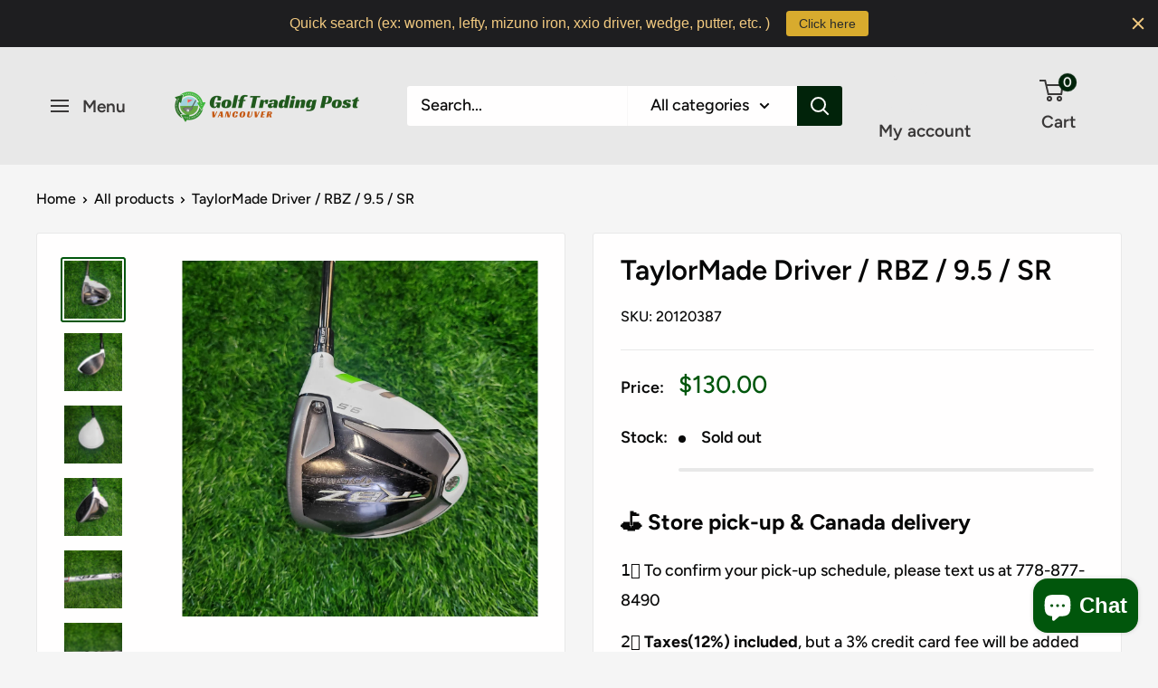

--- FILE ---
content_type: text/html; charset=utf-8
request_url: https://golftradingpost.ca/products/20120387
body_size: 22557
content:
<!doctype html>

<html class="no-js" lang="en">
  <head>
    <meta charset="utf-8">
    <meta name="viewport" content="width=device-width, initial-scale=1.0, height=device-height, minimum-scale=1.0, maximum-scale=1.0">
    <meta name="theme-color" content="#01560c">

    <title>TaylorMade Driver / RBZ / 9.5 / SR</title><meta name="description" content="RB-50(Driver) Shaft, S-Flex, 9.5 degrees, Men&#39;s Right Handed."><link rel="canonical" href="https://golftradingpost.ca/products/20120387"><link rel="preload" as="style" href="//golftradingpost.ca/cdn/shop/t/14/assets/theme.css?v=114081563123193615381742843750">
    <link rel="preload" as="script" href="//golftradingpost.ca/cdn/shop/t/14/assets/theme.js?v=1815320689903517791742843750">
    <link rel="preconnect" href="https://cdn.shopify.com">
    <link rel="preconnect" href="https://fonts.shopifycdn.com">
    <link rel="dns-prefetch" href="https://productreviews.shopifycdn.com">
    <link rel="dns-prefetch" href="https://ajax.googleapis.com">
    <link rel="dns-prefetch" href="https://maps.googleapis.com">
    <link rel="dns-prefetch" href="https://maps.gstatic.com">

    <meta property="og:type" content="product">
  <meta property="og:title" content="TaylorMade Driver / RBZ / 9.5 / SR"><meta property="og:image" content="http://golftradingpost.ca/cdn/shop/files/20231206_111246_2ed538d2-00c3-4edf-bb5a-242f565876fa.jpg?v=1722513862">
    <meta property="og:image:secure_url" content="https://golftradingpost.ca/cdn/shop/files/20231206_111246_2ed538d2-00c3-4edf-bb5a-242f565876fa.jpg?v=1722513862">
    <meta property="og:image:width" content="1512">
    <meta property="og:image:height" content="1512">
    <meta property="product:availability" content="out of stock"><meta property="product:price:amount" content="130.00">
  <meta property="product:price:currency" content="CAD"><meta property="og:description" content="RB-50(Driver) Shaft, S-Flex, 9.5 degrees, Men&#39;s Right Handed."><meta property="og:url" content="https://golftradingpost.ca/products/20120387">
<meta property="og:site_name" content="Vancouver Golf Trading Post Ltd."><meta name="twitter:card" content="summary"><meta name="twitter:title" content="TaylorMade Driver / RBZ / 9.5 / SR">
  <meta name="twitter:description" content="RB-50(Driver) Shaft, S-Flex, 9.5 degrees, Men&#39;s Right Handed.">
  <meta name="twitter:image" content="https://golftradingpost.ca/cdn/shop/files/20231206_111246_2ed538d2-00c3-4edf-bb5a-242f565876fa_600x600_crop_center.jpg?v=1722513862">
    <link rel="preload" href="//golftradingpost.ca/cdn/fonts/figtree/figtree_n6.9d1ea52bb49a0a86cfd1b0383d00f83d3fcc14de.woff2" as="font" type="font/woff2" crossorigin><link rel="preload" href="//golftradingpost.ca/cdn/fonts/figtree/figtree_n5.3b6b7df38aa5986536945796e1f947445832047c.woff2" as="font" type="font/woff2" crossorigin><style>
  @font-face {
  font-family: Figtree;
  font-weight: 600;
  font-style: normal;
  font-display: swap;
  src: url("//golftradingpost.ca/cdn/fonts/figtree/figtree_n6.9d1ea52bb49a0a86cfd1b0383d00f83d3fcc14de.woff2") format("woff2"),
       url("//golftradingpost.ca/cdn/fonts/figtree/figtree_n6.f0fcdea525a0e47b2ae4ab645832a8e8a96d31d3.woff") format("woff");
}

  @font-face {
  font-family: Figtree;
  font-weight: 500;
  font-style: normal;
  font-display: swap;
  src: url("//golftradingpost.ca/cdn/fonts/figtree/figtree_n5.3b6b7df38aa5986536945796e1f947445832047c.woff2") format("woff2"),
       url("//golftradingpost.ca/cdn/fonts/figtree/figtree_n5.f26bf6dcae278b0ed902605f6605fa3338e81dab.woff") format("woff");
}

@font-face {
  font-family: Figtree;
  font-weight: 600;
  font-style: normal;
  font-display: swap;
  src: url("//golftradingpost.ca/cdn/fonts/figtree/figtree_n6.9d1ea52bb49a0a86cfd1b0383d00f83d3fcc14de.woff2") format("woff2"),
       url("//golftradingpost.ca/cdn/fonts/figtree/figtree_n6.f0fcdea525a0e47b2ae4ab645832a8e8a96d31d3.woff") format("woff");
}

@font-face {
  font-family: Figtree;
  font-weight: 600;
  font-style: italic;
  font-display: swap;
  src: url("//golftradingpost.ca/cdn/fonts/figtree/figtree_i6.702baae75738b446cfbed6ac0d60cab7b21e61ba.woff2") format("woff2"),
       url("//golftradingpost.ca/cdn/fonts/figtree/figtree_i6.6b8dc40d16c9905d29525156e284509f871ce8f9.woff") format("woff");
}


  @font-face {
  font-family: Figtree;
  font-weight: 700;
  font-style: normal;
  font-display: swap;
  src: url("//golftradingpost.ca/cdn/fonts/figtree/figtree_n7.2fd9bfe01586148e644724096c9d75e8c7a90e55.woff2") format("woff2"),
       url("//golftradingpost.ca/cdn/fonts/figtree/figtree_n7.ea05de92d862f9594794ab281c4c3a67501ef5fc.woff") format("woff");
}

  @font-face {
  font-family: Figtree;
  font-weight: 500;
  font-style: italic;
  font-display: swap;
  src: url("//golftradingpost.ca/cdn/fonts/figtree/figtree_i5.969396f679a62854cf82dbf67acc5721e41351f0.woff2") format("woff2"),
       url("//golftradingpost.ca/cdn/fonts/figtree/figtree_i5.93bc1cad6c73ca9815f9777c49176dfc9d2890dd.woff") format("woff");
}

  @font-face {
  font-family: Figtree;
  font-weight: 700;
  font-style: italic;
  font-display: swap;
  src: url("//golftradingpost.ca/cdn/fonts/figtree/figtree_i7.06add7096a6f2ab742e09ec7e498115904eda1fe.woff2") format("woff2"),
       url("//golftradingpost.ca/cdn/fonts/figtree/figtree_i7.ee584b5fcaccdbb5518c0228158941f8df81b101.woff") format("woff");
}


  :root {
    --default-text-font-size : 15px;
    --base-text-font-size    : 18px;
    --heading-font-family    : Figtree, sans-serif;
    --heading-font-weight    : 600;
    --heading-font-style     : normal;
    --text-font-family       : Figtree, sans-serif;
    --text-font-weight       : 500;
    --text-font-style        : normal;
    --text-font-bolder-weight: 600;
    --text-link-decoration   : underline;

    --text-color               : #090909;
    --text-color-rgb           : 9, 9, 9;
    --heading-color            : #070707;
    --border-color             : #e8e8e8;
    --border-color-rgb         : 232, 232, 232;
    --form-border-color        : #dbdbdb;
    --accent-color             : #01560c;
    --accent-color-rgb         : 1, 86, 12;
    --link-color               : #1853cb;
    --link-color-hover         : #103787;
    --background               : #f5f5f5;
    --secondary-background     : #fffefe;
    --secondary-background-rgb : 255, 254, 254;
    --accent-background        : rgba(1, 86, 12, 0.08);

    --input-background: #fffefe;

    --error-color       : #cf0e0e;
    --error-background  : rgba(207, 14, 14, 0.07);
    --success-color     : #1c7b36;
    --success-background: rgba(28, 123, 54, 0.11);

    --primary-button-background      : #1c7b36;
    --primary-button-background-rgb  : 28, 123, 54;
    --primary-button-text-color      : #ffffff;
    --secondary-button-background    : #222021;
    --secondary-button-background-rgb: 34, 32, 33;
    --secondary-button-text-color    : #ffffff;

    --header-background      : #e8e8e8;
    --header-text-color      : #3a3838;
    --header-light-text-color: #e8e8e8;
    --header-border-color    : rgba(232, 232, 232, 0.3);
    --header-accent-color    : #01230a;

    --footer-background-color:    #e8e8e8;
    --footer-heading-text-color:  #222021;
    --footer-body-text-color:     #3a3838;
    --footer-body-text-color-rgb: 58, 56, 56;
    --footer-accent-color:        #cb1836;
    --footer-accent-color-rgb:    203, 24, 54;
    --footer-border:              none;
    
    --flickity-arrow-color: #b5b5b5;--product-on-sale-accent           : #1853cb;
    --product-on-sale-accent-rgb       : 24, 83, 203;
    --product-on-sale-color            : #ffffff;
    --product-in-stock-color           : #114d22;
    --product-low-stock-color          : #1853cb;
    --product-sold-out-color           : #070707;
    --product-custom-label-1-background: #25cf0e;
    --product-custom-label-1-color     : #ffffff;
    --product-custom-label-2-background: #8a44ae;
    --product-custom-label-2-color     : #ffffff;
    --product-review-star-color        : #ffbd00;

    --mobile-container-gutter : 20px;
    --desktop-container-gutter: 40px;

    /* Shopify related variables */
    --payment-terms-background-color: #f5f5f5;
  }
</style>

<script>
  // IE11 does not have support for CSS variables, so we have to polyfill them
  if (!(((window || {}).CSS || {}).supports && window.CSS.supports('(--a: 0)'))) {
    const script = document.createElement('script');
    script.type = 'text/javascript';
    script.src = 'https://cdn.jsdelivr.net/npm/css-vars-ponyfill@2';
    script.onload = function() {
      cssVars({});
    };

    document.getElementsByTagName('head')[0].appendChild(script);
  }
</script>


    <script>window.performance && window.performance.mark && window.performance.mark('shopify.content_for_header.start');</script><meta name="google-site-verification" content="iYtiKUZvqaQpw_F6tlVgPqx2td-93nPZA5U9GZ3kQAc">
<meta name="facebook-domain-verification" content="43n3gouue9jkk406kn2as3zogs20yx">
<meta id="shopify-digital-wallet" name="shopify-digital-wallet" content="/65452343524/digital_wallets/dialog">
<link rel="alternate" type="application/json+oembed" href="https://golftradingpost.ca/products/20120387.oembed">
<script async="async" src="/checkouts/internal/preloads.js?locale=en-CA"></script>
<script id="shopify-features" type="application/json">{"accessToken":"43c2d2f289c8ec6218d33bdd7887f881","betas":["rich-media-storefront-analytics"],"domain":"golftradingpost.ca","predictiveSearch":true,"shopId":65452343524,"locale":"en"}</script>
<script>var Shopify = Shopify || {};
Shopify.shop = "vgolftradingpost.myshopify.com";
Shopify.locale = "en";
Shopify.currency = {"active":"CAD","rate":"1.0"};
Shopify.country = "CA";
Shopify.theme = {"name":"Warehouse","id":146349883620,"schema_name":"Warehouse","schema_version":"6.3.0","theme_store_id":871,"role":"main"};
Shopify.theme.handle = "null";
Shopify.theme.style = {"id":null,"handle":null};
Shopify.cdnHost = "golftradingpost.ca/cdn";
Shopify.routes = Shopify.routes || {};
Shopify.routes.root = "/";</script>
<script type="module">!function(o){(o.Shopify=o.Shopify||{}).modules=!0}(window);</script>
<script>!function(o){function n(){var o=[];function n(){o.push(Array.prototype.slice.apply(arguments))}return n.q=o,n}var t=o.Shopify=o.Shopify||{};t.loadFeatures=n(),t.autoloadFeatures=n()}(window);</script>
<script id="shop-js-analytics" type="application/json">{"pageType":"product"}</script>
<script defer="defer" async type="module" src="//golftradingpost.ca/cdn/shopifycloud/shop-js/modules/v2/client.init-shop-cart-sync_BT-GjEfc.en.esm.js"></script>
<script defer="defer" async type="module" src="//golftradingpost.ca/cdn/shopifycloud/shop-js/modules/v2/chunk.common_D58fp_Oc.esm.js"></script>
<script defer="defer" async type="module" src="//golftradingpost.ca/cdn/shopifycloud/shop-js/modules/v2/chunk.modal_xMitdFEc.esm.js"></script>
<script type="module">
  await import("//golftradingpost.ca/cdn/shopifycloud/shop-js/modules/v2/client.init-shop-cart-sync_BT-GjEfc.en.esm.js");
await import("//golftradingpost.ca/cdn/shopifycloud/shop-js/modules/v2/chunk.common_D58fp_Oc.esm.js");
await import("//golftradingpost.ca/cdn/shopifycloud/shop-js/modules/v2/chunk.modal_xMitdFEc.esm.js");

  window.Shopify.SignInWithShop?.initShopCartSync?.({"fedCMEnabled":true,"windoidEnabled":true});

</script>
<script>(function() {
  var isLoaded = false;
  function asyncLoad() {
    if (isLoaded) return;
    isLoaded = true;
    var urls = ["https:\/\/cdn.hextom.com\/js\/quickannouncementbar.js?shop=vgolftradingpost.myshopify.com"];
    for (var i = 0; i < urls.length; i++) {
      var s = document.createElement('script');
      s.type = 'text/javascript';
      s.async = true;
      s.src = urls[i];
      var x = document.getElementsByTagName('script')[0];
      x.parentNode.insertBefore(s, x);
    }
  };
  if(window.attachEvent) {
    window.attachEvent('onload', asyncLoad);
  } else {
    window.addEventListener('load', asyncLoad, false);
  }
})();</script>
<script id="__st">var __st={"a":65452343524,"offset":-28800,"reqid":"092f10bb-4075-43b1-bdb4-826cb902d877-1769139501","pageurl":"golftradingpost.ca\/products\/20120387","u":"12d9cc5c9771","p":"product","rtyp":"product","rid":8096152125668};</script>
<script>window.ShopifyPaypalV4VisibilityTracking = true;</script>
<script id="captcha-bootstrap">!function(){'use strict';const t='contact',e='account',n='new_comment',o=[[t,t],['blogs',n],['comments',n],[t,'customer']],c=[[e,'customer_login'],[e,'guest_login'],[e,'recover_customer_password'],[e,'create_customer']],r=t=>t.map((([t,e])=>`form[action*='/${t}']:not([data-nocaptcha='true']) input[name='form_type'][value='${e}']`)).join(','),a=t=>()=>t?[...document.querySelectorAll(t)].map((t=>t.form)):[];function s(){const t=[...o],e=r(t);return a(e)}const i='password',u='form_key',d=['recaptcha-v3-token','g-recaptcha-response','h-captcha-response',i],f=()=>{try{return window.sessionStorage}catch{return}},m='__shopify_v',_=t=>t.elements[u];function p(t,e,n=!1){try{const o=window.sessionStorage,c=JSON.parse(o.getItem(e)),{data:r}=function(t){const{data:e,action:n}=t;return t[m]||n?{data:e,action:n}:{data:t,action:n}}(c);for(const[e,n]of Object.entries(r))t.elements[e]&&(t.elements[e].value=n);n&&o.removeItem(e)}catch(o){console.error('form repopulation failed',{error:o})}}const l='form_type',E='cptcha';function T(t){t.dataset[E]=!0}const w=window,h=w.document,L='Shopify',v='ce_forms',y='captcha';let A=!1;((t,e)=>{const n=(g='f06e6c50-85a8-45c8-87d0-21a2b65856fe',I='https://cdn.shopify.com/shopifycloud/storefront-forms-hcaptcha/ce_storefront_forms_captcha_hcaptcha.v1.5.2.iife.js',D={infoText:'Protected by hCaptcha',privacyText:'Privacy',termsText:'Terms'},(t,e,n)=>{const o=w[L][v],c=o.bindForm;if(c)return c(t,g,e,D).then(n);var r;o.q.push([[t,g,e,D],n]),r=I,A||(h.body.append(Object.assign(h.createElement('script'),{id:'captcha-provider',async:!0,src:r})),A=!0)});var g,I,D;w[L]=w[L]||{},w[L][v]=w[L][v]||{},w[L][v].q=[],w[L][y]=w[L][y]||{},w[L][y].protect=function(t,e){n(t,void 0,e),T(t)},Object.freeze(w[L][y]),function(t,e,n,w,h,L){const[v,y,A,g]=function(t,e,n){const i=e?o:[],u=t?c:[],d=[...i,...u],f=r(d),m=r(i),_=r(d.filter((([t,e])=>n.includes(e))));return[a(f),a(m),a(_),s()]}(w,h,L),I=t=>{const e=t.target;return e instanceof HTMLFormElement?e:e&&e.form},D=t=>v().includes(t);t.addEventListener('submit',(t=>{const e=I(t);if(!e)return;const n=D(e)&&!e.dataset.hcaptchaBound&&!e.dataset.recaptchaBound,o=_(e),c=g().includes(e)&&(!o||!o.value);(n||c)&&t.preventDefault(),c&&!n&&(function(t){try{if(!f())return;!function(t){const e=f();if(!e)return;const n=_(t);if(!n)return;const o=n.value;o&&e.removeItem(o)}(t);const e=Array.from(Array(32),(()=>Math.random().toString(36)[2])).join('');!function(t,e){_(t)||t.append(Object.assign(document.createElement('input'),{type:'hidden',name:u})),t.elements[u].value=e}(t,e),function(t,e){const n=f();if(!n)return;const o=[...t.querySelectorAll(`input[type='${i}']`)].map((({name:t})=>t)),c=[...d,...o],r={};for(const[a,s]of new FormData(t).entries())c.includes(a)||(r[a]=s);n.setItem(e,JSON.stringify({[m]:1,action:t.action,data:r}))}(t,e)}catch(e){console.error('failed to persist form',e)}}(e),e.submit())}));const S=(t,e)=>{t&&!t.dataset[E]&&(n(t,e.some((e=>e===t))),T(t))};for(const o of['focusin','change'])t.addEventListener(o,(t=>{const e=I(t);D(e)&&S(e,y())}));const B=e.get('form_key'),M=e.get(l),P=B&&M;t.addEventListener('DOMContentLoaded',(()=>{const t=y();if(P)for(const e of t)e.elements[l].value===M&&p(e,B);[...new Set([...A(),...v().filter((t=>'true'===t.dataset.shopifyCaptcha))])].forEach((e=>S(e,t)))}))}(h,new URLSearchParams(w.location.search),n,t,e,['guest_login'])})(!0,!0)}();</script>
<script integrity="sha256-4kQ18oKyAcykRKYeNunJcIwy7WH5gtpwJnB7kiuLZ1E=" data-source-attribution="shopify.loadfeatures" defer="defer" src="//golftradingpost.ca/cdn/shopifycloud/storefront/assets/storefront/load_feature-a0a9edcb.js" crossorigin="anonymous"></script>
<script data-source-attribution="shopify.dynamic_checkout.dynamic.init">var Shopify=Shopify||{};Shopify.PaymentButton=Shopify.PaymentButton||{isStorefrontPortableWallets:!0,init:function(){window.Shopify.PaymentButton.init=function(){};var t=document.createElement("script");t.src="https://golftradingpost.ca/cdn/shopifycloud/portable-wallets/latest/portable-wallets.en.js",t.type="module",document.head.appendChild(t)}};
</script>
<script data-source-attribution="shopify.dynamic_checkout.buyer_consent">
  function portableWalletsHideBuyerConsent(e){var t=document.getElementById("shopify-buyer-consent"),n=document.getElementById("shopify-subscription-policy-button");t&&n&&(t.classList.add("hidden"),t.setAttribute("aria-hidden","true"),n.removeEventListener("click",e))}function portableWalletsShowBuyerConsent(e){var t=document.getElementById("shopify-buyer-consent"),n=document.getElementById("shopify-subscription-policy-button");t&&n&&(t.classList.remove("hidden"),t.removeAttribute("aria-hidden"),n.addEventListener("click",e))}window.Shopify?.PaymentButton&&(window.Shopify.PaymentButton.hideBuyerConsent=portableWalletsHideBuyerConsent,window.Shopify.PaymentButton.showBuyerConsent=portableWalletsShowBuyerConsent);
</script>
<script data-source-attribution="shopify.dynamic_checkout.cart.bootstrap">document.addEventListener("DOMContentLoaded",(function(){function t(){return document.querySelector("shopify-accelerated-checkout-cart, shopify-accelerated-checkout")}if(t())Shopify.PaymentButton.init();else{new MutationObserver((function(e,n){t()&&(Shopify.PaymentButton.init(),n.disconnect())})).observe(document.body,{childList:!0,subtree:!0})}}));
</script>

<script>window.performance && window.performance.mark && window.performance.mark('shopify.content_for_header.end');</script>

    <link rel="stylesheet" href="//golftradingpost.ca/cdn/shop/t/14/assets/theme.css?v=114081563123193615381742843750">

    <script type="application/ld+json">{"@context":"http:\/\/schema.org\/","@id":"\/products\/20120387#product","@type":"Product","brand":{"@type":"Brand","name":"Golf Partner"},"category":"Golf Clubs","description":"RB-50(Driver) Shaft, S-Flex, 9.5 degrees, Men's Right Handed.","gtin":"74269156","image":"https:\/\/golftradingpost.ca\/cdn\/shop\/files\/20231206_111246_2ed538d2-00c3-4edf-bb5a-242f565876fa.jpg?v=1722513862\u0026width=1920","name":"TaylorMade Driver \/ RBZ \/ 9.5 \/ SR","offers":{"@id":"\/products\/20120387?variant=44367974269156#offer","@type":"Offer","availability":"http:\/\/schema.org\/OutOfStock","price":"130.00","priceCurrency":"CAD","url":"https:\/\/golftradingpost.ca\/products\/20120387?variant=44367974269156"},"sku":"20120387","url":"https:\/\/golftradingpost.ca\/products\/20120387"}</script><script type="application/ld+json">
  {
    "@context": "https://schema.org",
    "@type": "BreadcrumbList",
    "itemListElement": [{
        "@type": "ListItem",
        "position": 1,
        "name": "Home",
        "item": "https://golftradingpost.ca"
      },{
            "@type": "ListItem",
            "position": 2,
            "name": "TaylorMade Driver \/ RBZ \/ 9.5 \/ SR",
            "item": "https://golftradingpost.ca/products/20120387"
          }]
  }
</script>

    <script>
      // This allows to expose several variables to the global scope, to be used in scripts
      window.theme = {
        pageType: "product",
        cartCount: 0,
        moneyFormat: "${{amount}}",
        moneyWithCurrencyFormat: "${{amount}} CAD",
        currencyCodeEnabled: false,
        showDiscount: false,
        discountMode: "percentage",
        cartType: "drawer"
      };

      window.routes = {
        rootUrl: "\/",
        rootUrlWithoutSlash: '',
        cartUrl: "\/cart",
        cartAddUrl: "\/cart\/add",
        cartChangeUrl: "\/cart\/change",
        searchUrl: "\/search",
        productRecommendationsUrl: "\/recommendations\/products"
      };

      window.languages = {
        productRegularPrice: "Regular price",
        productSalePrice: "Sale price",
        collectionOnSaleLabel: "Save {{savings}}",
        productFormUnavailable: "Unavailable",
        productFormAddToCart: "Add to cart",
        productFormPreOrder: "Pre-order",
        productFormSoldOut: "Sold out",
        productAdded: "Product has been added to your cart",
        productAddedShort: "Added!",
        shippingEstimatorNoResults: "No shipping could be found for your address.",
        shippingEstimatorOneResult: "There is one shipping rate for your address:",
        shippingEstimatorMultipleResults: "There are {{count}} shipping rates for your address:",
        shippingEstimatorErrors: "There are some errors:"
      };

      document.documentElement.className = document.documentElement.className.replace('no-js', 'js');
    </script><script src="//golftradingpost.ca/cdn/shop/t/14/assets/theme.js?v=1815320689903517791742843750" defer></script>
    <script src="//golftradingpost.ca/cdn/shop/t/14/assets/custom.js?v=102476495355921946141742843750" defer></script><script>
        (function () {
          window.onpageshow = function() {
            // We force re-freshing the cart content onpageshow, as most browsers will serve a cache copy when hitting the
            // back button, which cause staled data
            document.documentElement.dispatchEvent(new CustomEvent('cart:refresh', {
              bubbles: true,
              detail: {scrollToTop: false}
            }));
          };
        })();
      </script><script src="https://cdn.shopify.com/extensions/e8878072-2f6b-4e89-8082-94b04320908d/inbox-1254/assets/inbox-chat-loader.js" type="text/javascript" defer="defer"></script>
<link href="https://monorail-edge.shopifysvc.com" rel="dns-prefetch">
<script>(function(){if ("sendBeacon" in navigator && "performance" in window) {try {var session_token_from_headers = performance.getEntriesByType('navigation')[0].serverTiming.find(x => x.name == '_s').description;} catch {var session_token_from_headers = undefined;}var session_cookie_matches = document.cookie.match(/_shopify_s=([^;]*)/);var session_token_from_cookie = session_cookie_matches && session_cookie_matches.length === 2 ? session_cookie_matches[1] : "";var session_token = session_token_from_headers || session_token_from_cookie || "";function handle_abandonment_event(e) {var entries = performance.getEntries().filter(function(entry) {return /monorail-edge.shopifysvc.com/.test(entry.name);});if (!window.abandonment_tracked && entries.length === 0) {window.abandonment_tracked = true;var currentMs = Date.now();var navigation_start = performance.timing.navigationStart;var payload = {shop_id: 65452343524,url: window.location.href,navigation_start,duration: currentMs - navigation_start,session_token,page_type: "product"};window.navigator.sendBeacon("https://monorail-edge.shopifysvc.com/v1/produce", JSON.stringify({schema_id: "online_store_buyer_site_abandonment/1.1",payload: payload,metadata: {event_created_at_ms: currentMs,event_sent_at_ms: currentMs}}));}}window.addEventListener('pagehide', handle_abandonment_event);}}());</script>
<script id="web-pixels-manager-setup">(function e(e,d,r,n,o){if(void 0===o&&(o={}),!Boolean(null===(a=null===(i=window.Shopify)||void 0===i?void 0:i.analytics)||void 0===a?void 0:a.replayQueue)){var i,a;window.Shopify=window.Shopify||{};var t=window.Shopify;t.analytics=t.analytics||{};var s=t.analytics;s.replayQueue=[],s.publish=function(e,d,r){return s.replayQueue.push([e,d,r]),!0};try{self.performance.mark("wpm:start")}catch(e){}var l=function(){var e={modern:/Edge?\/(1{2}[4-9]|1[2-9]\d|[2-9]\d{2}|\d{4,})\.\d+(\.\d+|)|Firefox\/(1{2}[4-9]|1[2-9]\d|[2-9]\d{2}|\d{4,})\.\d+(\.\d+|)|Chrom(ium|e)\/(9{2}|\d{3,})\.\d+(\.\d+|)|(Maci|X1{2}).+ Version\/(15\.\d+|(1[6-9]|[2-9]\d|\d{3,})\.\d+)([,.]\d+|)( \(\w+\)|)( Mobile\/\w+|) Safari\/|Chrome.+OPR\/(9{2}|\d{3,})\.\d+\.\d+|(CPU[ +]OS|iPhone[ +]OS|CPU[ +]iPhone|CPU IPhone OS|CPU iPad OS)[ +]+(15[._]\d+|(1[6-9]|[2-9]\d|\d{3,})[._]\d+)([._]\d+|)|Android:?[ /-](13[3-9]|1[4-9]\d|[2-9]\d{2}|\d{4,})(\.\d+|)(\.\d+|)|Android.+Firefox\/(13[5-9]|1[4-9]\d|[2-9]\d{2}|\d{4,})\.\d+(\.\d+|)|Android.+Chrom(ium|e)\/(13[3-9]|1[4-9]\d|[2-9]\d{2}|\d{4,})\.\d+(\.\d+|)|SamsungBrowser\/([2-9]\d|\d{3,})\.\d+/,legacy:/Edge?\/(1[6-9]|[2-9]\d|\d{3,})\.\d+(\.\d+|)|Firefox\/(5[4-9]|[6-9]\d|\d{3,})\.\d+(\.\d+|)|Chrom(ium|e)\/(5[1-9]|[6-9]\d|\d{3,})\.\d+(\.\d+|)([\d.]+$|.*Safari\/(?![\d.]+ Edge\/[\d.]+$))|(Maci|X1{2}).+ Version\/(10\.\d+|(1[1-9]|[2-9]\d|\d{3,})\.\d+)([,.]\d+|)( \(\w+\)|)( Mobile\/\w+|) Safari\/|Chrome.+OPR\/(3[89]|[4-9]\d|\d{3,})\.\d+\.\d+|(CPU[ +]OS|iPhone[ +]OS|CPU[ +]iPhone|CPU IPhone OS|CPU iPad OS)[ +]+(10[._]\d+|(1[1-9]|[2-9]\d|\d{3,})[._]\d+)([._]\d+|)|Android:?[ /-](13[3-9]|1[4-9]\d|[2-9]\d{2}|\d{4,})(\.\d+|)(\.\d+|)|Mobile Safari.+OPR\/([89]\d|\d{3,})\.\d+\.\d+|Android.+Firefox\/(13[5-9]|1[4-9]\d|[2-9]\d{2}|\d{4,})\.\d+(\.\d+|)|Android.+Chrom(ium|e)\/(13[3-9]|1[4-9]\d|[2-9]\d{2}|\d{4,})\.\d+(\.\d+|)|Android.+(UC? ?Browser|UCWEB|U3)[ /]?(15\.([5-9]|\d{2,})|(1[6-9]|[2-9]\d|\d{3,})\.\d+)\.\d+|SamsungBrowser\/(5\.\d+|([6-9]|\d{2,})\.\d+)|Android.+MQ{2}Browser\/(14(\.(9|\d{2,})|)|(1[5-9]|[2-9]\d|\d{3,})(\.\d+|))(\.\d+|)|K[Aa][Ii]OS\/(3\.\d+|([4-9]|\d{2,})\.\d+)(\.\d+|)/},d=e.modern,r=e.legacy,n=navigator.userAgent;return n.match(d)?"modern":n.match(r)?"legacy":"unknown"}(),u="modern"===l?"modern":"legacy",c=(null!=n?n:{modern:"",legacy:""})[u],f=function(e){return[e.baseUrl,"/wpm","/b",e.hashVersion,"modern"===e.buildTarget?"m":"l",".js"].join("")}({baseUrl:d,hashVersion:r,buildTarget:u}),m=function(e){var d=e.version,r=e.bundleTarget,n=e.surface,o=e.pageUrl,i=e.monorailEndpoint;return{emit:function(e){var a=e.status,t=e.errorMsg,s=(new Date).getTime(),l=JSON.stringify({metadata:{event_sent_at_ms:s},events:[{schema_id:"web_pixels_manager_load/3.1",payload:{version:d,bundle_target:r,page_url:o,status:a,surface:n,error_msg:t},metadata:{event_created_at_ms:s}}]});if(!i)return console&&console.warn&&console.warn("[Web Pixels Manager] No Monorail endpoint provided, skipping logging."),!1;try{return self.navigator.sendBeacon.bind(self.navigator)(i,l)}catch(e){}var u=new XMLHttpRequest;try{return u.open("POST",i,!0),u.setRequestHeader("Content-Type","text/plain"),u.send(l),!0}catch(e){return console&&console.warn&&console.warn("[Web Pixels Manager] Got an unhandled error while logging to Monorail."),!1}}}}({version:r,bundleTarget:l,surface:e.surface,pageUrl:self.location.href,monorailEndpoint:e.monorailEndpoint});try{o.browserTarget=l,function(e){var d=e.src,r=e.async,n=void 0===r||r,o=e.onload,i=e.onerror,a=e.sri,t=e.scriptDataAttributes,s=void 0===t?{}:t,l=document.createElement("script"),u=document.querySelector("head"),c=document.querySelector("body");if(l.async=n,l.src=d,a&&(l.integrity=a,l.crossOrigin="anonymous"),s)for(var f in s)if(Object.prototype.hasOwnProperty.call(s,f))try{l.dataset[f]=s[f]}catch(e){}if(o&&l.addEventListener("load",o),i&&l.addEventListener("error",i),u)u.appendChild(l);else{if(!c)throw new Error("Did not find a head or body element to append the script");c.appendChild(l)}}({src:f,async:!0,onload:function(){if(!function(){var e,d;return Boolean(null===(d=null===(e=window.Shopify)||void 0===e?void 0:e.analytics)||void 0===d?void 0:d.initialized)}()){var d=window.webPixelsManager.init(e)||void 0;if(d){var r=window.Shopify.analytics;r.replayQueue.forEach((function(e){var r=e[0],n=e[1],o=e[2];d.publishCustomEvent(r,n,o)})),r.replayQueue=[],r.publish=d.publishCustomEvent,r.visitor=d.visitor,r.initialized=!0}}},onerror:function(){return m.emit({status:"failed",errorMsg:"".concat(f," has failed to load")})},sri:function(e){var d=/^sha384-[A-Za-z0-9+/=]+$/;return"string"==typeof e&&d.test(e)}(c)?c:"",scriptDataAttributes:o}),m.emit({status:"loading"})}catch(e){m.emit({status:"failed",errorMsg:(null==e?void 0:e.message)||"Unknown error"})}}})({shopId: 65452343524,storefrontBaseUrl: "https://golftradingpost.ca",extensionsBaseUrl: "https://extensions.shopifycdn.com/cdn/shopifycloud/web-pixels-manager",monorailEndpoint: "https://monorail-edge.shopifysvc.com/unstable/produce_batch",surface: "storefront-renderer",enabledBetaFlags: ["2dca8a86"],webPixelsConfigList: [{"id":"452886756","configuration":"{\"config\":\"{\\\"google_tag_ids\\\":[\\\"AW-11106993183\\\",\\\"GT-TXHQQQH\\\"],\\\"target_country\\\":\\\"CA\\\",\\\"gtag_events\\\":[{\\\"type\\\":\\\"search\\\",\\\"action_label\\\":\\\"AW-11106993183\\\/3dZ9CLaG6boYEJ-InbAp\\\"},{\\\"type\\\":\\\"begin_checkout\\\",\\\"action_label\\\":\\\"AW-11106993183\\\/hJ7gCLyG6boYEJ-InbAp\\\"},{\\\"type\\\":\\\"view_item\\\",\\\"action_label\\\":[\\\"AW-11106993183\\\/IE5nCLOG6boYEJ-InbAp\\\",\\\"MC-S70TEJHNGW\\\"]},{\\\"type\\\":\\\"purchase\\\",\\\"action_label\\\":[\\\"AW-11106993183\\\/XHvmCK2G6boYEJ-InbAp\\\",\\\"MC-S70TEJHNGW\\\"]},{\\\"type\\\":\\\"page_view\\\",\\\"action_label\\\":[\\\"AW-11106993183\\\/nMGtCLCG6boYEJ-InbAp\\\",\\\"MC-S70TEJHNGW\\\"]},{\\\"type\\\":\\\"add_payment_info\\\",\\\"action_label\\\":\\\"AW-11106993183\\\/XoovCL-G6boYEJ-InbAp\\\"},{\\\"type\\\":\\\"add_to_cart\\\",\\\"action_label\\\":\\\"AW-11106993183\\\/7oIPCLmG6boYEJ-InbAp\\\"}],\\\"enable_monitoring_mode\\\":false}\"}","eventPayloadVersion":"v1","runtimeContext":"OPEN","scriptVersion":"b2a88bafab3e21179ed38636efcd8a93","type":"APP","apiClientId":1780363,"privacyPurposes":[],"dataSharingAdjustments":{"protectedCustomerApprovalScopes":["read_customer_address","read_customer_email","read_customer_name","read_customer_personal_data","read_customer_phone"]}},{"id":"214597860","configuration":"{\"pixel_id\":\"1182317829373236\",\"pixel_type\":\"facebook_pixel\",\"metaapp_system_user_token\":\"-\"}","eventPayloadVersion":"v1","runtimeContext":"OPEN","scriptVersion":"ca16bc87fe92b6042fbaa3acc2fbdaa6","type":"APP","apiClientId":2329312,"privacyPurposes":["ANALYTICS","MARKETING","SALE_OF_DATA"],"dataSharingAdjustments":{"protectedCustomerApprovalScopes":["read_customer_address","read_customer_email","read_customer_name","read_customer_personal_data","read_customer_phone"]}},{"id":"shopify-app-pixel","configuration":"{}","eventPayloadVersion":"v1","runtimeContext":"STRICT","scriptVersion":"0450","apiClientId":"shopify-pixel","type":"APP","privacyPurposes":["ANALYTICS","MARKETING"]},{"id":"shopify-custom-pixel","eventPayloadVersion":"v1","runtimeContext":"LAX","scriptVersion":"0450","apiClientId":"shopify-pixel","type":"CUSTOM","privacyPurposes":["ANALYTICS","MARKETING"]}],isMerchantRequest: false,initData: {"shop":{"name":"Vancouver Golf Trading Post Ltd.","paymentSettings":{"currencyCode":"CAD"},"myshopifyDomain":"vgolftradingpost.myshopify.com","countryCode":"CA","storefrontUrl":"https:\/\/golftradingpost.ca"},"customer":null,"cart":null,"checkout":null,"productVariants":[{"price":{"amount":130.0,"currencyCode":"CAD"},"product":{"title":"TaylorMade Driver \/ RBZ \/ 9.5 \/ SR","vendor":"Golf Partner","id":"8096152125668","untranslatedTitle":"TaylorMade Driver \/ RBZ \/ 9.5 \/ SR","url":"\/products\/20120387","type":"Driver"},"id":"44367974269156","image":{"src":"\/\/golftradingpost.ca\/cdn\/shop\/files\/20231206_111246_2ed538d2-00c3-4edf-bb5a-242f565876fa.jpg?v=1722513862"},"sku":"20120387","title":"Default Title","untranslatedTitle":"Default Title"}],"purchasingCompany":null},},"https://golftradingpost.ca/cdn","fcfee988w5aeb613cpc8e4bc33m6693e112",{"modern":"","legacy":""},{"shopId":"65452343524","storefrontBaseUrl":"https:\/\/golftradingpost.ca","extensionBaseUrl":"https:\/\/extensions.shopifycdn.com\/cdn\/shopifycloud\/web-pixels-manager","surface":"storefront-renderer","enabledBetaFlags":"[\"2dca8a86\"]","isMerchantRequest":"false","hashVersion":"fcfee988w5aeb613cpc8e4bc33m6693e112","publish":"custom","events":"[[\"page_viewed\",{}],[\"product_viewed\",{\"productVariant\":{\"price\":{\"amount\":130.0,\"currencyCode\":\"CAD\"},\"product\":{\"title\":\"TaylorMade Driver \/ RBZ \/ 9.5 \/ SR\",\"vendor\":\"Golf Partner\",\"id\":\"8096152125668\",\"untranslatedTitle\":\"TaylorMade Driver \/ RBZ \/ 9.5 \/ SR\",\"url\":\"\/products\/20120387\",\"type\":\"Driver\"},\"id\":\"44367974269156\",\"image\":{\"src\":\"\/\/golftradingpost.ca\/cdn\/shop\/files\/20231206_111246_2ed538d2-00c3-4edf-bb5a-242f565876fa.jpg?v=1722513862\"},\"sku\":\"20120387\",\"title\":\"Default Title\",\"untranslatedTitle\":\"Default Title\"}}]]"});</script><script>
  window.ShopifyAnalytics = window.ShopifyAnalytics || {};
  window.ShopifyAnalytics.meta = window.ShopifyAnalytics.meta || {};
  window.ShopifyAnalytics.meta.currency = 'CAD';
  var meta = {"product":{"id":8096152125668,"gid":"gid:\/\/shopify\/Product\/8096152125668","vendor":"Golf Partner","type":"Driver","handle":"20120387","variants":[{"id":44367974269156,"price":13000,"name":"TaylorMade Driver \/ RBZ \/ 9.5 \/ SR","public_title":null,"sku":"20120387"}],"remote":false},"page":{"pageType":"product","resourceType":"product","resourceId":8096152125668,"requestId":"092f10bb-4075-43b1-bdb4-826cb902d877-1769139501"}};
  for (var attr in meta) {
    window.ShopifyAnalytics.meta[attr] = meta[attr];
  }
</script>
<script class="analytics">
  (function () {
    var customDocumentWrite = function(content) {
      var jquery = null;

      if (window.jQuery) {
        jquery = window.jQuery;
      } else if (window.Checkout && window.Checkout.$) {
        jquery = window.Checkout.$;
      }

      if (jquery) {
        jquery('body').append(content);
      }
    };

    var hasLoggedConversion = function(token) {
      if (token) {
        return document.cookie.indexOf('loggedConversion=' + token) !== -1;
      }
      return false;
    }

    var setCookieIfConversion = function(token) {
      if (token) {
        var twoMonthsFromNow = new Date(Date.now());
        twoMonthsFromNow.setMonth(twoMonthsFromNow.getMonth() + 2);

        document.cookie = 'loggedConversion=' + token + '; expires=' + twoMonthsFromNow;
      }
    }

    var trekkie = window.ShopifyAnalytics.lib = window.trekkie = window.trekkie || [];
    if (trekkie.integrations) {
      return;
    }
    trekkie.methods = [
      'identify',
      'page',
      'ready',
      'track',
      'trackForm',
      'trackLink'
    ];
    trekkie.factory = function(method) {
      return function() {
        var args = Array.prototype.slice.call(arguments);
        args.unshift(method);
        trekkie.push(args);
        return trekkie;
      };
    };
    for (var i = 0; i < trekkie.methods.length; i++) {
      var key = trekkie.methods[i];
      trekkie[key] = trekkie.factory(key);
    }
    trekkie.load = function(config) {
      trekkie.config = config || {};
      trekkie.config.initialDocumentCookie = document.cookie;
      var first = document.getElementsByTagName('script')[0];
      var script = document.createElement('script');
      script.type = 'text/javascript';
      script.onerror = function(e) {
        var scriptFallback = document.createElement('script');
        scriptFallback.type = 'text/javascript';
        scriptFallback.onerror = function(error) {
                var Monorail = {
      produce: function produce(monorailDomain, schemaId, payload) {
        var currentMs = new Date().getTime();
        var event = {
          schema_id: schemaId,
          payload: payload,
          metadata: {
            event_created_at_ms: currentMs,
            event_sent_at_ms: currentMs
          }
        };
        return Monorail.sendRequest("https://" + monorailDomain + "/v1/produce", JSON.stringify(event));
      },
      sendRequest: function sendRequest(endpointUrl, payload) {
        // Try the sendBeacon API
        if (window && window.navigator && typeof window.navigator.sendBeacon === 'function' && typeof window.Blob === 'function' && !Monorail.isIos12()) {
          var blobData = new window.Blob([payload], {
            type: 'text/plain'
          });

          if (window.navigator.sendBeacon(endpointUrl, blobData)) {
            return true;
          } // sendBeacon was not successful

        } // XHR beacon

        var xhr = new XMLHttpRequest();

        try {
          xhr.open('POST', endpointUrl);
          xhr.setRequestHeader('Content-Type', 'text/plain');
          xhr.send(payload);
        } catch (e) {
          console.log(e);
        }

        return false;
      },
      isIos12: function isIos12() {
        return window.navigator.userAgent.lastIndexOf('iPhone; CPU iPhone OS 12_') !== -1 || window.navigator.userAgent.lastIndexOf('iPad; CPU OS 12_') !== -1;
      }
    };
    Monorail.produce('monorail-edge.shopifysvc.com',
      'trekkie_storefront_load_errors/1.1',
      {shop_id: 65452343524,
      theme_id: 146349883620,
      app_name: "storefront",
      context_url: window.location.href,
      source_url: "//golftradingpost.ca/cdn/s/trekkie.storefront.8d95595f799fbf7e1d32231b9a28fd43b70c67d3.min.js"});

        };
        scriptFallback.async = true;
        scriptFallback.src = '//golftradingpost.ca/cdn/s/trekkie.storefront.8d95595f799fbf7e1d32231b9a28fd43b70c67d3.min.js';
        first.parentNode.insertBefore(scriptFallback, first);
      };
      script.async = true;
      script.src = '//golftradingpost.ca/cdn/s/trekkie.storefront.8d95595f799fbf7e1d32231b9a28fd43b70c67d3.min.js';
      first.parentNode.insertBefore(script, first);
    };
    trekkie.load(
      {"Trekkie":{"appName":"storefront","development":false,"defaultAttributes":{"shopId":65452343524,"isMerchantRequest":null,"themeId":146349883620,"themeCityHash":"13488377989393343136","contentLanguage":"en","currency":"CAD","eventMetadataId":"73debffb-9181-4c1e-b4b0-be8d867d3b0b"},"isServerSideCookieWritingEnabled":true,"monorailRegion":"shop_domain","enabledBetaFlags":["65f19447"]},"Session Attribution":{},"S2S":{"facebookCapiEnabled":true,"source":"trekkie-storefront-renderer","apiClientId":580111}}
    );

    var loaded = false;
    trekkie.ready(function() {
      if (loaded) return;
      loaded = true;

      window.ShopifyAnalytics.lib = window.trekkie;

      var originalDocumentWrite = document.write;
      document.write = customDocumentWrite;
      try { window.ShopifyAnalytics.merchantGoogleAnalytics.call(this); } catch(error) {};
      document.write = originalDocumentWrite;

      window.ShopifyAnalytics.lib.page(null,{"pageType":"product","resourceType":"product","resourceId":8096152125668,"requestId":"092f10bb-4075-43b1-bdb4-826cb902d877-1769139501","shopifyEmitted":true});

      var match = window.location.pathname.match(/checkouts\/(.+)\/(thank_you|post_purchase)/)
      var token = match? match[1]: undefined;
      if (!hasLoggedConversion(token)) {
        setCookieIfConversion(token);
        window.ShopifyAnalytics.lib.track("Viewed Product",{"currency":"CAD","variantId":44367974269156,"productId":8096152125668,"productGid":"gid:\/\/shopify\/Product\/8096152125668","name":"TaylorMade Driver \/ RBZ \/ 9.5 \/ SR","price":"130.00","sku":"20120387","brand":"Golf Partner","variant":null,"category":"Driver","nonInteraction":true,"remote":false},undefined,undefined,{"shopifyEmitted":true});
      window.ShopifyAnalytics.lib.track("monorail:\/\/trekkie_storefront_viewed_product\/1.1",{"currency":"CAD","variantId":44367974269156,"productId":8096152125668,"productGid":"gid:\/\/shopify\/Product\/8096152125668","name":"TaylorMade Driver \/ RBZ \/ 9.5 \/ SR","price":"130.00","sku":"20120387","brand":"Golf Partner","variant":null,"category":"Driver","nonInteraction":true,"remote":false,"referer":"https:\/\/golftradingpost.ca\/products\/20120387"});
      }
    });


        var eventsListenerScript = document.createElement('script');
        eventsListenerScript.async = true;
        eventsListenerScript.src = "//golftradingpost.ca/cdn/shopifycloud/storefront/assets/shop_events_listener-3da45d37.js";
        document.getElementsByTagName('head')[0].appendChild(eventsListenerScript);

})();</script>
<script
  defer
  src="https://golftradingpost.ca/cdn/shopifycloud/perf-kit/shopify-perf-kit-3.0.4.min.js"
  data-application="storefront-renderer"
  data-shop-id="65452343524"
  data-render-region="gcp-us-central1"
  data-page-type="product"
  data-theme-instance-id="146349883620"
  data-theme-name="Warehouse"
  data-theme-version="6.3.0"
  data-monorail-region="shop_domain"
  data-resource-timing-sampling-rate="10"
  data-shs="true"
  data-shs-beacon="true"
  data-shs-export-with-fetch="true"
  data-shs-logs-sample-rate="1"
  data-shs-beacon-endpoint="https://golftradingpost.ca/api/collect"
></script>
</head>

  <body class="warehouse--v4 features--animate-zoom template-product " data-instant-intensity="viewport"><svg class="visually-hidden">
      <linearGradient id="rating-star-gradient-half">
        <stop offset="50%" stop-color="var(--product-review-star-color)" />
        <stop offset="50%" stop-color="rgba(var(--text-color-rgb), .4)" stop-opacity="0.4" />
      </linearGradient>
    </svg>

    <a href="#main" class="visually-hidden skip-to-content">Skip to content</a>
    <span class="loading-bar"></span><!-- BEGIN sections: header-group -->
<div id="shopify-section-sections--18671649161444__header" class="shopify-section shopify-section-group-header-group shopify-section__header"><section data-section-id="sections--18671649161444__header" data-section-type="header" data-section-settings="{
  &quot;navigationLayout&quot;: &quot;condensed&quot;,
  &quot;desktopOpenTrigger&quot;: &quot;hover&quot;,
  &quot;useStickyHeader&quot;: true
}">
  <header class="header header--condensed " role="banner">
    <div class="container">
      <div class="header__inner"><nav class="header__mobile-nav hidden-lap-and-up">
            <button class="header__mobile-nav-toggle icon-state touch-area" data-action="toggle-menu" aria-expanded="false" aria-haspopup="true" aria-controls="mobile-menu" aria-label="Open menu">
              <span class="icon-state__primary"><svg focusable="false" class="icon icon--hamburger-mobile " viewBox="0 0 20 16" role="presentation">
      <path d="M0 14h20v2H0v-2zM0 0h20v2H0V0zm0 7h20v2H0V7z" fill="currentColor" fill-rule="evenodd"></path>
    </svg></span>
              <span class="icon-state__secondary"><svg focusable="false" class="icon icon--close " viewBox="0 0 19 19" role="presentation">
      <path d="M9.1923882 8.39339828l7.7781745-7.7781746 1.4142136 1.41421357-7.7781746 7.77817459 7.7781746 7.77817456L16.9705627 19l-7.7781745-7.7781746L1.41421356 19 0 17.5857864l7.7781746-7.77817456L0 2.02943725 1.41421356.61522369 9.1923882 8.39339828z" fill="currentColor" fill-rule="evenodd"></path>
    </svg></span>
            </button><div id="mobile-menu" class="mobile-menu" aria-hidden="true"><svg focusable="false" class="icon icon--nav-triangle-borderless " viewBox="0 0 20 9" role="presentation">
      <path d="M.47108938 9c.2694725-.26871321.57077721-.56867841.90388257-.89986354C3.12384116 6.36134886 5.74788116 3.76338565 9.2467995.30653888c.4145057-.4095171 1.0844277-.40860098 1.4977971.00205122L19.4935156 9H.47108938z" fill="#fffefe"></path>
    </svg><div class="mobile-menu__inner">
    <div class="mobile-menu__panel">
      <div class="mobile-menu__section">
        <ul class="mobile-menu__nav" data-type="menu" role="list"><li class="mobile-menu__nav-item"><a href="/pages/about-us" class="mobile-menu__nav-link" data-type="menuitem">About us / Reviews</a></li><li class="mobile-menu__nav-item"><a href="/pages/location-hours" class="mobile-menu__nav-link" data-type="menuitem">Location & hours</a></li><li class="mobile-menu__nav-item"><a href="/pages/contact" class="mobile-menu__nav-link" data-type="menuitem">Contact us</a></li><li class="mobile-menu__nav-item"><a href="/pages/return-exchange-policy" class="mobile-menu__nav-link" data-type="menuitem">Return & Exchange</a></li></ul>
      </div><div class="mobile-menu__section mobile-menu__section--loose">
          <p class="mobile-menu__section-title heading h5">Need help?</p><div class="mobile-menu__help-wrapper"><svg focusable="false" class="icon icon--bi-phone " viewBox="0 0 24 24" role="presentation">
      <g stroke-width="2" fill="none" fill-rule="evenodd" stroke-linecap="square">
        <path d="M17 15l-3 3-8-8 3-3-5-5-3 3c0 9.941 8.059 18 18 18l3-3-5-5z" stroke="#070707"></path>
        <path d="M14 1c4.971 0 9 4.029 9 9m-9-5c2.761 0 5 2.239 5 5" stroke="#01560c"></path>
      </g>
    </svg><span>Text us 778-877-8490</span>
            </div><div class="mobile-menu__help-wrapper"><svg focusable="false" class="icon icon--bi-email " viewBox="0 0 22 22" role="presentation">
      <g fill="none" fill-rule="evenodd">
        <path stroke="#01560c" d="M.916667 10.08333367l3.66666667-2.65833334v4.65849997zm20.1666667 0L17.416667 7.42500033v4.65849997z"></path>
        <path stroke="#070707" stroke-width="2" d="M4.58333367 7.42500033L.916667 10.08333367V21.0833337h20.1666667V10.08333367L17.416667 7.42500033"></path>
        <path stroke="#070707" stroke-width="2" d="M4.58333367 12.1000003V.916667H17.416667v11.1833333m-16.5-2.01666663L21.0833337 21.0833337m0-11.00000003L11.0000003 15.5833337"></path>
        <path d="M8.25000033 5.50000033h5.49999997M8.25000033 9.166667h5.49999997" stroke="#01560c" stroke-width="2" stroke-linecap="square"></path>
      </g>
    </svg><a href="mailto:vgolftradingpost@gmail.com">vgolftradingpost@gmail.com</a>
            </div></div></div></div>
</div></nav><nav class="header__desktop-nav hidden-pocket">
            <button class="header__desktop-nav-toggle" data-action="toggle-menu" aria-expanded="false" aria-haspopup="true" aria-label="Open menu">
              <span><svg focusable="false" class="icon icon--hamburger " viewBox="0 0 20 14" role="presentation">
      <path d="M0 12h20v2H0v-2zM0 0h20v2H0V0zm0 6h20v2H0V6z" fill="currentColor" fill-rule="evenodd"></path>
    </svg><span class="header__desktop-nav-text">Menu</span></span>
            </button><ul id="desktop-menu-0" class="nav-dropdown nav-dropdown--floating " data-type="menu" aria-hidden="true" role="list"><svg focusable="false" class="icon icon--nav-triangle-borderless " viewBox="0 0 20 9" role="presentation">
      <path d="M.47108938 9c.2694725-.26871321.57077721-.56867841.90388257-.89986354C3.12384116 6.36134886 5.74788116 3.76338565 9.2467995.30653888c.4145057-.4095171 1.0844277-.40860098 1.4977971.00205122L19.4935156 9H.47108938z" fill="#fffefe"></path>
    </svg><li class="nav-dropdown__item "><a href="/pages/about-us" class="nav-dropdown__link link" data-type="menuitem">About us / Reviews</a></li><li class="nav-dropdown__item "><a href="/pages/location-hours" class="nav-dropdown__link link" data-type="menuitem">Location & hours</a></li><li class="nav-dropdown__item "><a href="/pages/contact" class="nav-dropdown__link link" data-type="menuitem">Contact us</a></li><li class="nav-dropdown__item "><a href="/pages/return-exchange-policy" class="nav-dropdown__link link" data-type="menuitem">Return & Exchange</a></li></ul></nav><div class="header__logo"><a href="/" class="header__logo-link"><span class="visually-hidden">Vancouver Golf Trading Post Ltd.</span>
              <img class="header__logo-image"
                   style="max-width: 225px"
                   width="5206"
                   height="1134"
                   src="//golftradingpost.ca/cdn/shop/files/01_New_Logo_Banner_2_5026x1134_cca85005-3f34-4a9b-8b78-95c68dfc0b6e_225x@2x.png?v=1742843923"
                   alt="Vancouver Golf Trading Post Ltd."></a></div><div class="header__search-bar-wrapper ">
          <form action="/search" method="get" role="search" class="search-bar"><div class="search-bar__top-wrapper">
              <div class="search-bar__top">
                <input type="hidden" name="type" value="product">

                <div class="search-bar__input-wrapper">
                  <input class="search-bar__input" type="text" name="q" autocomplete="off" autocorrect="off" aria-label="Search..." placeholder="Search...">
                  <button type="button" class="search-bar__input-clear hidden-lap-and-up" data-action="clear-input">
                    <span class="visually-hidden">Clear</span>
                    <svg focusable="false" class="icon icon--close " viewBox="0 0 19 19" role="presentation">
      <path d="M9.1923882 8.39339828l7.7781745-7.7781746 1.4142136 1.41421357-7.7781746 7.77817459 7.7781746 7.77817456L16.9705627 19l-7.7781745-7.7781746L1.41421356 19 0 17.5857864l7.7781746-7.77817456L0 2.02943725 1.41421356.61522369 9.1923882 8.39339828z" fill="currentColor" fill-rule="evenodd"></path>
    </svg>
                  </button>
                </div><div class="search-bar__filter">
                    <label for="search-product-type" class="search-bar__filter-label">
                      <span class="search-bar__filter-active">All categories</span><svg focusable="false" class="icon icon--arrow-bottom " viewBox="0 0 12 8" role="presentation">
      <path stroke="currentColor" stroke-width="2" d="M10 2L6 6 2 2" fill="none" stroke-linecap="square"></path>
    </svg></label>

                    <select id="search-product-type">
                      <option value="" selected="selected">All categories</option><option value="Driver">Driver</option><option value="Etc">Etc</option><option value="Full Set">Full Set</option><option value="Hybrid">Hybrid</option><option value="Iron Set">Iron Set</option><option value="Putter">Putter</option><option value="Wedge">Wedge</option><option value="Wood">Wood</option></select>
                  </div><button type="submit" class="search-bar__submit" aria-label="Search"><svg focusable="false" class="icon icon--search " viewBox="0 0 21 21" role="presentation">
      <g stroke-width="2" stroke="currentColor" fill="none" fill-rule="evenodd">
        <path d="M19 19l-5-5" stroke-linecap="square"></path>
        <circle cx="8.5" cy="8.5" r="7.5"></circle>
      </g>
    </svg><svg focusable="false" class="icon icon--search-loader " viewBox="0 0 64 64" role="presentation">
      <path opacity=".4" d="M23.8589104 1.05290547C40.92335108-3.43614731 58.45816642 6.79494359 62.94709453 23.8589104c4.48905278 17.06444068-5.74156424 34.59913135-22.80600493 39.08818413S5.54195825 57.2055303 1.05290547 40.1410896C-3.43602265 23.0771228 6.7944697 5.54195825 23.8589104 1.05290547zM38.6146353 57.1445143c13.8647142-3.64731754 22.17719655-17.89443541 18.529879-31.75914961-3.64743965-13.86517841-17.8944354-22.17719655-31.7591496-18.529879S3.20804604 24.7494569 6.8554857 38.6146353c3.64731753 13.8647142 17.8944354 22.17719655 31.7591496 18.529879z"></path>
      <path d="M1.05290547 40.1410896l5.80258022-1.5264543c3.64731754 13.8647142 17.89443541 22.17719655 31.75914961 18.529879l1.5264543 5.80258023C23.07664892 67.43614731 5.54195825 57.2055303 1.05290547 40.1410896z"></path>
    </svg></button>
              </div>

              <button type="button" class="search-bar__close-button hidden-tablet-and-up" data-action="unfix-search">
                <span class="search-bar__close-text">Close</span>
              </button>
            </div>

            <div class="search-bar__inner">
              <div class="search-bar__results" aria-hidden="true">
                <div class="skeleton-container"><div class="search-bar__result-item search-bar__result-item--skeleton">
                      <div class="search-bar__image-container">
                        <div class="aspect-ratio aspect-ratio--square">
                          <div class="skeleton-image"></div>
                        </div>
                      </div>

                      <div class="search-bar__item-info">
                        <div class="skeleton-paragraph">
                          <div class="skeleton-text"></div>
                          <div class="skeleton-text"></div>
                        </div>
                      </div>
                    </div><div class="search-bar__result-item search-bar__result-item--skeleton">
                      <div class="search-bar__image-container">
                        <div class="aspect-ratio aspect-ratio--square">
                          <div class="skeleton-image"></div>
                        </div>
                      </div>

                      <div class="search-bar__item-info">
                        <div class="skeleton-paragraph">
                          <div class="skeleton-text"></div>
                          <div class="skeleton-text"></div>
                        </div>
                      </div>
                    </div><div class="search-bar__result-item search-bar__result-item--skeleton">
                      <div class="search-bar__image-container">
                        <div class="aspect-ratio aspect-ratio--square">
                          <div class="skeleton-image"></div>
                        </div>
                      </div>

                      <div class="search-bar__item-info">
                        <div class="skeleton-paragraph">
                          <div class="skeleton-text"></div>
                          <div class="skeleton-text"></div>
                        </div>
                      </div>
                    </div></div>

                <div class="search-bar__results-inner"></div>
              </div></div>
          </form>
        </div><div class="header__action-list"><div class="header__action-item hidden-tablet-and-up">
              <a class="header__action-item-link" href="/search" data-action="toggle-search" aria-expanded="false" aria-label="Open search"><svg focusable="false" class="icon icon--search " viewBox="0 0 21 21" role="presentation">
      <g stroke-width="2" stroke="currentColor" fill="none" fill-rule="evenodd">
        <path d="M19 19l-5-5" stroke-linecap="square"></path>
        <circle cx="8.5" cy="8.5" r="7.5"></circle>
      </g>
    </svg></a>
            </div><div class="header__action-item header__action-item--account"><span class="header__action-item-title hidden-pocket hidden-lap">Login / Signup</span><div class="header__action-item-content">
                <a href="https://shopify.com/65452343524/account?locale=en&region_country=CA" class="header__action-item-link header__account-icon icon-state hidden-desk" aria-label="My account">
                  <span class="icon-state__primary"><svg focusable="false" class="icon icon--account " viewBox="0 0 20 22" role="presentation">
      <path d="M10 13c2.82 0 5.33.64 6.98 1.2A3 3 0 0 1 19 17.02V21H1v-3.97a3 3 0 0 1 2.03-2.84A22.35 22.35 0 0 1 10 13zm0 0c-2.76 0-5-3.24-5-6V6a5 5 0 0 1 10 0v1c0 2.76-2.24 6-5 6z" stroke="currentColor" stroke-width="2" fill="none"></path>
    </svg></span>
                </a>

                <a href="https://shopify.com/65452343524/account?locale=en&region_country=CA" class="header__action-item-link hidden-pocket hidden-lap">My account</a>
              </div>
            </div><div class="header__action-item header__action-item--cart">
            <a class="header__action-item-link header__cart-toggle" href="/cart" aria-controls="mini-cart" aria-expanded="false" data-action="toggle-mini-cart" data-no-instant>
              <div class="header__action-item-content">
                <div class="header__cart-icon icon-state" aria-expanded="false">
                  <span class="icon-state__primary"><svg focusable="false" class="icon icon--cart " viewBox="0 0 27 24" role="presentation">
      <g transform="translate(0 1)" stroke-width="2" stroke="currentColor" fill="none" fill-rule="evenodd">
        <circle stroke-linecap="square" cx="11" cy="20" r="2"></circle>
        <circle stroke-linecap="square" cx="22" cy="20" r="2"></circle>
        <path d="M7.31 5h18.27l-1.44 10H9.78L6.22 0H0"></path>
      </g>
    </svg><span class="header__cart-count">0</span>
                  </span>

                  <span class="icon-state__secondary"><svg focusable="false" class="icon icon--close " viewBox="0 0 19 19" role="presentation">
      <path d="M9.1923882 8.39339828l7.7781745-7.7781746 1.4142136 1.41421357-7.7781746 7.77817459 7.7781746 7.77817456L16.9705627 19l-7.7781745-7.7781746L1.41421356 19 0 17.5857864l7.7781746-7.77817456L0 2.02943725 1.41421356.61522369 9.1923882 8.39339828z" fill="currentColor" fill-rule="evenodd"></path>
    </svg></span>
                </div>

                <span class="hidden-pocket hidden-lap">Cart</span>
              </div>
            </a><form method="post" action="/cart" id="mini-cart" class="mini-cart" aria-hidden="true" novalidate="novalidate" data-item-count="0">
  <input type="hidden" name="attributes[collection_products_per_page]" value="">
  <input type="hidden" name="attributes[collection_layout]" value=""><svg focusable="false" class="icon icon--nav-triangle-borderless " viewBox="0 0 20 9" role="presentation">
      <path d="M.47108938 9c.2694725-.26871321.57077721-.56867841.90388257-.89986354C3.12384116 6.36134886 5.74788116 3.76338565 9.2467995.30653888c.4145057-.4095171 1.0844277-.40860098 1.4977971.00205122L19.4935156 9H.47108938z" fill="#fffefe"></path>
    </svg><div class="mini-cart__content mini-cart__content--empty"><div class="mini-cart__empty-state"><svg focusable="false" width="81" height="70" viewBox="0 0 81 70">
      <g transform="translate(0 2)" stroke-width="4" stroke="#070707" fill="none" fill-rule="evenodd">
        <circle stroke-linecap="square" cx="34" cy="60" r="6"></circle>
        <circle stroke-linecap="square" cx="67" cy="60" r="6"></circle>
        <path d="M22.9360352 15h54.8070373l-4.3391876 30H30.3387146L19.6676025 0H.99560547"></path>
      </g>
    </svg><p class="heading h4">Your cart is empty</p>
      </div>

      <a href="/collections/all" class="button button--primary button--full">Shop our products</a>
    </div></form>
</div>
        </div>
      </div>
    </div>
  </header></section>

<style>
  :root {
    --header-is-sticky: 1;
    --header-inline-navigation: 0;
  }

  #shopify-section-sections--18671649161444__header {
    position: relative;
    display: flow-root;
    z-index: 5;position: -webkit-sticky;
      position: sticky;
      top: 0;}.header__logo-image {
      max-width: 100px !important;
    }

    @media screen and (min-width: 641px) {
      .header__logo-image {
        max-width: 225px !important;
      }
    }@media screen and (min-width: 1000px) {
      .search-bar.is-expanded .search-bar__top {
        box-shadow: 0 -1px var(--border-color) inset;
      }
    }</style>

<script>
  document.documentElement.style.setProperty('--header-height', document.getElementById('shopify-section-sections--18671649161444__header').clientHeight + 'px');
</script>

</div>
<!-- END sections: header-group --><!-- BEGIN sections: overlay-group -->

<!-- END sections: overlay-group --><main id="main" role="main">
      <div id="shopify-section-template--18671648768228__main" class="shopify-section"><section data-section-id="template--18671648768228__main" data-section-type="product" data-section-settings="{
  &quot;showShippingEstimator&quot;: false,
  &quot;galleryTransitionEffect&quot;: &quot;fade&quot;,
  &quot;enableImageZoom&quot;: false,
  &quot;zoomEffect&quot;: &quot;outside&quot;,
  &quot;enableVideoLooping&quot;: false,
  &quot;productOptions&quot;: [&quot;Title&quot;],
  &quot;infoOverflowScroll&quot;: true,
  &quot;isQuickView&quot;: false
}">
  <div class="container container--flush">
    <div class="page__sub-header">
      <nav aria-label="Breadcrumb" class="breadcrumb">
        <ol class="breadcrumb__list" role="list">
          <li class="breadcrumb__item">
            <a class="breadcrumb__link link" href="/">Home</a><svg focusable="false" class="icon icon--arrow-right " viewBox="0 0 8 12" role="presentation">
      <path stroke="currentColor" stroke-width="2" d="M2 2l4 4-4 4" fill="none" stroke-linecap="square"></path>
    </svg></li>

          <li class="breadcrumb__item"><a class="breadcrumb__link link" href="/collections/all">All products</a><svg focusable="false" class="icon icon--arrow-right " viewBox="0 0 8 12" role="presentation">
      <path stroke="currentColor" stroke-width="2" d="M2 2l4 4-4 4" fill="none" stroke-linecap="square"></path>
    </svg></li>

          <li class="breadcrumb__item">
            <span class="breadcrumb__link" aria-current="page">TaylorMade Driver / RBZ / 9.5 / SR</span>
          </li>
        </ol>
      </nav></div><product-rerender id="product-info-8096152125668-template--18671648768228__main" observe-form="product-form-main-8096152125668-template--18671648768228__main" allow-partial-rerender>
      <div class="product-block-list product-block-list--small">
        <div class="product-block-list__wrapper"><div class="product-block-list__item product-block-list__item--gallery">
              <div class="card">
    <div class="card__section card__section--tight">
      <div class="product-gallery product-gallery--with-thumbnails"><div class="product-gallery__carousel-wrapper">
          <div class="product-gallery__carousel " data-media-count="8" data-initial-media-id="61206627516644"><div class="product-gallery__carousel-item is-selected " tabindex="-1" data-media-id="61206627516644" data-media-type="image"  ><div class="product-gallery__size-limiter" style="max-width: 1512px"><div class="aspect-ratio" style="padding-bottom: 100.0%"><img src="//golftradingpost.ca/cdn/shop/files/20231206_111246_2ed538d2-00c3-4edf-bb5a-242f565876fa.jpg?v=1722513862&amp;width=1512" alt="TaylorMade Driver / RBZ / 9.5 / SR" srcset="//golftradingpost.ca/cdn/shop/files/20231206_111246_2ed538d2-00c3-4edf-bb5a-242f565876fa.jpg?v=1722513862&amp;width=400 400w, //golftradingpost.ca/cdn/shop/files/20231206_111246_2ed538d2-00c3-4edf-bb5a-242f565876fa.jpg?v=1722513862&amp;width=500 500w, //golftradingpost.ca/cdn/shop/files/20231206_111246_2ed538d2-00c3-4edf-bb5a-242f565876fa.jpg?v=1722513862&amp;width=600 600w, //golftradingpost.ca/cdn/shop/files/20231206_111246_2ed538d2-00c3-4edf-bb5a-242f565876fa.jpg?v=1722513862&amp;width=700 700w, //golftradingpost.ca/cdn/shop/files/20231206_111246_2ed538d2-00c3-4edf-bb5a-242f565876fa.jpg?v=1722513862&amp;width=800 800w, //golftradingpost.ca/cdn/shop/files/20231206_111246_2ed538d2-00c3-4edf-bb5a-242f565876fa.jpg?v=1722513862&amp;width=900 900w, //golftradingpost.ca/cdn/shop/files/20231206_111246_2ed538d2-00c3-4edf-bb5a-242f565876fa.jpg?v=1722513862&amp;width=1000 1000w, //golftradingpost.ca/cdn/shop/files/20231206_111246_2ed538d2-00c3-4edf-bb5a-242f565876fa.jpg?v=1722513862&amp;width=1100 1100w, //golftradingpost.ca/cdn/shop/files/20231206_111246_2ed538d2-00c3-4edf-bb5a-242f565876fa.jpg?v=1722513862&amp;width=1200 1200w" width="1512" height="1512" loading="lazy" class="product-gallery__image" data-zoom="//golftradingpost.ca/cdn/shop/files/20231206_111246_2ed538d2-00c3-4edf-bb5a-242f565876fa.jpg?v=1722513862&amp;width=1800" data-zoom-width="1512"></div>
                    </div></div><div class="product-gallery__carousel-item  " tabindex="-1" data-media-id="61206627549412" data-media-type="image"  ><div class="product-gallery__size-limiter" style="max-width: 1512px"><div class="aspect-ratio" style="padding-bottom: 100.0%"><img src="//golftradingpost.ca/cdn/shop/files/20231206_111249_3304169c-45c5-42a1-babf-d52efcbf81a6.jpg?v=1722513862&amp;width=1512" alt="TaylorMade Driver / RBZ / 9.5 / SR" srcset="//golftradingpost.ca/cdn/shop/files/20231206_111249_3304169c-45c5-42a1-babf-d52efcbf81a6.jpg?v=1722513862&amp;width=400 400w, //golftradingpost.ca/cdn/shop/files/20231206_111249_3304169c-45c5-42a1-babf-d52efcbf81a6.jpg?v=1722513862&amp;width=500 500w, //golftradingpost.ca/cdn/shop/files/20231206_111249_3304169c-45c5-42a1-babf-d52efcbf81a6.jpg?v=1722513862&amp;width=600 600w, //golftradingpost.ca/cdn/shop/files/20231206_111249_3304169c-45c5-42a1-babf-d52efcbf81a6.jpg?v=1722513862&amp;width=700 700w, //golftradingpost.ca/cdn/shop/files/20231206_111249_3304169c-45c5-42a1-babf-d52efcbf81a6.jpg?v=1722513862&amp;width=800 800w, //golftradingpost.ca/cdn/shop/files/20231206_111249_3304169c-45c5-42a1-babf-d52efcbf81a6.jpg?v=1722513862&amp;width=900 900w, //golftradingpost.ca/cdn/shop/files/20231206_111249_3304169c-45c5-42a1-babf-d52efcbf81a6.jpg?v=1722513862&amp;width=1000 1000w, //golftradingpost.ca/cdn/shop/files/20231206_111249_3304169c-45c5-42a1-babf-d52efcbf81a6.jpg?v=1722513862&amp;width=1100 1100w, //golftradingpost.ca/cdn/shop/files/20231206_111249_3304169c-45c5-42a1-babf-d52efcbf81a6.jpg?v=1722513862&amp;width=1200 1200w" width="1512" height="1512" loading="lazy" class="product-gallery__image" data-zoom="//golftradingpost.ca/cdn/shop/files/20231206_111249_3304169c-45c5-42a1-babf-d52efcbf81a6.jpg?v=1722513862&amp;width=1800" data-zoom-width="1512"></div>
                    </div></div><div class="product-gallery__carousel-item  " tabindex="-1" data-media-id="61206627582180" data-media-type="image"  ><div class="product-gallery__size-limiter" style="max-width: 1512px"><div class="aspect-ratio" style="padding-bottom: 100.0%"><img src="//golftradingpost.ca/cdn/shop/files/20231206_111250_63aff66d-1d6a-4996-a65b-d1129c74fe85.jpg?v=1722513862&amp;width=1512" alt="TaylorMade Driver / RBZ / 9.5 / SR" srcset="//golftradingpost.ca/cdn/shop/files/20231206_111250_63aff66d-1d6a-4996-a65b-d1129c74fe85.jpg?v=1722513862&amp;width=400 400w, //golftradingpost.ca/cdn/shop/files/20231206_111250_63aff66d-1d6a-4996-a65b-d1129c74fe85.jpg?v=1722513862&amp;width=500 500w, //golftradingpost.ca/cdn/shop/files/20231206_111250_63aff66d-1d6a-4996-a65b-d1129c74fe85.jpg?v=1722513862&amp;width=600 600w, //golftradingpost.ca/cdn/shop/files/20231206_111250_63aff66d-1d6a-4996-a65b-d1129c74fe85.jpg?v=1722513862&amp;width=700 700w, //golftradingpost.ca/cdn/shop/files/20231206_111250_63aff66d-1d6a-4996-a65b-d1129c74fe85.jpg?v=1722513862&amp;width=800 800w, //golftradingpost.ca/cdn/shop/files/20231206_111250_63aff66d-1d6a-4996-a65b-d1129c74fe85.jpg?v=1722513862&amp;width=900 900w, //golftradingpost.ca/cdn/shop/files/20231206_111250_63aff66d-1d6a-4996-a65b-d1129c74fe85.jpg?v=1722513862&amp;width=1000 1000w, //golftradingpost.ca/cdn/shop/files/20231206_111250_63aff66d-1d6a-4996-a65b-d1129c74fe85.jpg?v=1722513862&amp;width=1100 1100w, //golftradingpost.ca/cdn/shop/files/20231206_111250_63aff66d-1d6a-4996-a65b-d1129c74fe85.jpg?v=1722513862&amp;width=1200 1200w" width="1512" height="1512" loading="lazy" class="product-gallery__image" data-zoom="//golftradingpost.ca/cdn/shop/files/20231206_111250_63aff66d-1d6a-4996-a65b-d1129c74fe85.jpg?v=1722513862&amp;width=1800" data-zoom-width="1512"></div>
                    </div></div><div class="product-gallery__carousel-item  " tabindex="-1" data-media-id="61206627614948" data-media-type="image"  ><div class="product-gallery__size-limiter" style="max-width: 1512px"><div class="aspect-ratio" style="padding-bottom: 100.0%"><img src="//golftradingpost.ca/cdn/shop/files/20231206_111254_886e2461-f0d5-460e-9081-3d3e51d2788e.jpg?v=1722513862&amp;width=1512" alt="TaylorMade Driver / RBZ / 9.5 / SR" srcset="//golftradingpost.ca/cdn/shop/files/20231206_111254_886e2461-f0d5-460e-9081-3d3e51d2788e.jpg?v=1722513862&amp;width=400 400w, //golftradingpost.ca/cdn/shop/files/20231206_111254_886e2461-f0d5-460e-9081-3d3e51d2788e.jpg?v=1722513862&amp;width=500 500w, //golftradingpost.ca/cdn/shop/files/20231206_111254_886e2461-f0d5-460e-9081-3d3e51d2788e.jpg?v=1722513862&amp;width=600 600w, //golftradingpost.ca/cdn/shop/files/20231206_111254_886e2461-f0d5-460e-9081-3d3e51d2788e.jpg?v=1722513862&amp;width=700 700w, //golftradingpost.ca/cdn/shop/files/20231206_111254_886e2461-f0d5-460e-9081-3d3e51d2788e.jpg?v=1722513862&amp;width=800 800w, //golftradingpost.ca/cdn/shop/files/20231206_111254_886e2461-f0d5-460e-9081-3d3e51d2788e.jpg?v=1722513862&amp;width=900 900w, //golftradingpost.ca/cdn/shop/files/20231206_111254_886e2461-f0d5-460e-9081-3d3e51d2788e.jpg?v=1722513862&amp;width=1000 1000w, //golftradingpost.ca/cdn/shop/files/20231206_111254_886e2461-f0d5-460e-9081-3d3e51d2788e.jpg?v=1722513862&amp;width=1100 1100w, //golftradingpost.ca/cdn/shop/files/20231206_111254_886e2461-f0d5-460e-9081-3d3e51d2788e.jpg?v=1722513862&amp;width=1200 1200w" width="1512" height="1512" loading="lazy" class="product-gallery__image" data-zoom="//golftradingpost.ca/cdn/shop/files/20231206_111254_886e2461-f0d5-460e-9081-3d3e51d2788e.jpg?v=1722513862&amp;width=1800" data-zoom-width="1512"></div>
                    </div></div><div class="product-gallery__carousel-item  " tabindex="-1" data-media-id="61206627647716" data-media-type="image"  ><div class="product-gallery__size-limiter" style="max-width: 1512px"><div class="aspect-ratio" style="padding-bottom: 100.0%"><img src="//golftradingpost.ca/cdn/shop/files/20231206_111303_a5a7a607-a56e-4809-b159-471037f33f69.jpg?v=1722513862&amp;width=1512" alt="TaylorMade Driver / RBZ / 9.5 / SR" srcset="//golftradingpost.ca/cdn/shop/files/20231206_111303_a5a7a607-a56e-4809-b159-471037f33f69.jpg?v=1722513862&amp;width=400 400w, //golftradingpost.ca/cdn/shop/files/20231206_111303_a5a7a607-a56e-4809-b159-471037f33f69.jpg?v=1722513862&amp;width=500 500w, //golftradingpost.ca/cdn/shop/files/20231206_111303_a5a7a607-a56e-4809-b159-471037f33f69.jpg?v=1722513862&amp;width=600 600w, //golftradingpost.ca/cdn/shop/files/20231206_111303_a5a7a607-a56e-4809-b159-471037f33f69.jpg?v=1722513862&amp;width=700 700w, //golftradingpost.ca/cdn/shop/files/20231206_111303_a5a7a607-a56e-4809-b159-471037f33f69.jpg?v=1722513862&amp;width=800 800w, //golftradingpost.ca/cdn/shop/files/20231206_111303_a5a7a607-a56e-4809-b159-471037f33f69.jpg?v=1722513862&amp;width=900 900w, //golftradingpost.ca/cdn/shop/files/20231206_111303_a5a7a607-a56e-4809-b159-471037f33f69.jpg?v=1722513862&amp;width=1000 1000w, //golftradingpost.ca/cdn/shop/files/20231206_111303_a5a7a607-a56e-4809-b159-471037f33f69.jpg?v=1722513862&amp;width=1100 1100w, //golftradingpost.ca/cdn/shop/files/20231206_111303_a5a7a607-a56e-4809-b159-471037f33f69.jpg?v=1722513862&amp;width=1200 1200w" width="1512" height="1512" loading="lazy" class="product-gallery__image" data-zoom="//golftradingpost.ca/cdn/shop/files/20231206_111303_a5a7a607-a56e-4809-b159-471037f33f69.jpg?v=1722513862&amp;width=1800" data-zoom-width="1512"></div>
                    </div></div><div class="product-gallery__carousel-item  " tabindex="-1" data-media-id="61206627713252" data-media-type="image"  ><div class="product-gallery__size-limiter" style="max-width: 1512px"><div class="aspect-ratio" style="padding-bottom: 100.0%"><img src="//golftradingpost.ca/cdn/shop/files/20231206_111335_0e856255-1822-44c8-a7d5-096c385f2a03.jpg?v=1722513862&amp;width=1512" alt="TaylorMade Driver / RBZ / 9.5 / SR" srcset="//golftradingpost.ca/cdn/shop/files/20231206_111335_0e856255-1822-44c8-a7d5-096c385f2a03.jpg?v=1722513862&amp;width=400 400w, //golftradingpost.ca/cdn/shop/files/20231206_111335_0e856255-1822-44c8-a7d5-096c385f2a03.jpg?v=1722513862&amp;width=500 500w, //golftradingpost.ca/cdn/shop/files/20231206_111335_0e856255-1822-44c8-a7d5-096c385f2a03.jpg?v=1722513862&amp;width=600 600w, //golftradingpost.ca/cdn/shop/files/20231206_111335_0e856255-1822-44c8-a7d5-096c385f2a03.jpg?v=1722513862&amp;width=700 700w, //golftradingpost.ca/cdn/shop/files/20231206_111335_0e856255-1822-44c8-a7d5-096c385f2a03.jpg?v=1722513862&amp;width=800 800w, //golftradingpost.ca/cdn/shop/files/20231206_111335_0e856255-1822-44c8-a7d5-096c385f2a03.jpg?v=1722513862&amp;width=900 900w, //golftradingpost.ca/cdn/shop/files/20231206_111335_0e856255-1822-44c8-a7d5-096c385f2a03.jpg?v=1722513862&amp;width=1000 1000w, //golftradingpost.ca/cdn/shop/files/20231206_111335_0e856255-1822-44c8-a7d5-096c385f2a03.jpg?v=1722513862&amp;width=1100 1100w, //golftradingpost.ca/cdn/shop/files/20231206_111335_0e856255-1822-44c8-a7d5-096c385f2a03.jpg?v=1722513862&amp;width=1200 1200w" width="1512" height="1512" loading="lazy" class="product-gallery__image" data-zoom="//golftradingpost.ca/cdn/shop/files/20231206_111335_0e856255-1822-44c8-a7d5-096c385f2a03.jpg?v=1722513862&amp;width=1800" data-zoom-width="1512"></div>
                    </div></div><div class="product-gallery__carousel-item  " tabindex="-1" data-media-id="61206627811556" data-media-type="image"  ><div class="product-gallery__size-limiter" style="max-width: 1512px"><div class="aspect-ratio" style="padding-bottom: 100.0%"><img src="//golftradingpost.ca/cdn/shop/files/20231206_111339_5f2cd7fd-7fa7-4fcd-9aed-c9de06c910b7.jpg?v=1722513862&amp;width=1512" alt="TaylorMade Driver / RBZ / 9.5 / SR" srcset="//golftradingpost.ca/cdn/shop/files/20231206_111339_5f2cd7fd-7fa7-4fcd-9aed-c9de06c910b7.jpg?v=1722513862&amp;width=400 400w, //golftradingpost.ca/cdn/shop/files/20231206_111339_5f2cd7fd-7fa7-4fcd-9aed-c9de06c910b7.jpg?v=1722513862&amp;width=500 500w, //golftradingpost.ca/cdn/shop/files/20231206_111339_5f2cd7fd-7fa7-4fcd-9aed-c9de06c910b7.jpg?v=1722513862&amp;width=600 600w, //golftradingpost.ca/cdn/shop/files/20231206_111339_5f2cd7fd-7fa7-4fcd-9aed-c9de06c910b7.jpg?v=1722513862&amp;width=700 700w, //golftradingpost.ca/cdn/shop/files/20231206_111339_5f2cd7fd-7fa7-4fcd-9aed-c9de06c910b7.jpg?v=1722513862&amp;width=800 800w, //golftradingpost.ca/cdn/shop/files/20231206_111339_5f2cd7fd-7fa7-4fcd-9aed-c9de06c910b7.jpg?v=1722513862&amp;width=900 900w, //golftradingpost.ca/cdn/shop/files/20231206_111339_5f2cd7fd-7fa7-4fcd-9aed-c9de06c910b7.jpg?v=1722513862&amp;width=1000 1000w, //golftradingpost.ca/cdn/shop/files/20231206_111339_5f2cd7fd-7fa7-4fcd-9aed-c9de06c910b7.jpg?v=1722513862&amp;width=1100 1100w, //golftradingpost.ca/cdn/shop/files/20231206_111339_5f2cd7fd-7fa7-4fcd-9aed-c9de06c910b7.jpg?v=1722513862&amp;width=1200 1200w" width="1512" height="1512" loading="lazy" class="product-gallery__image" data-zoom="//golftradingpost.ca/cdn/shop/files/20231206_111339_5f2cd7fd-7fa7-4fcd-9aed-c9de06c910b7.jpg?v=1722513862&amp;width=1800" data-zoom-width="1512"></div>
                    </div></div><div class="product-gallery__carousel-item  " tabindex="-1" data-media-id="61206627877092" data-media-type="image"  ><div class="product-gallery__size-limiter" style="max-width: 1512px"><div class="aspect-ratio" style="padding-bottom: 100.0%"><img src="//golftradingpost.ca/cdn/shop/files/20231206_111341_eb3742a5-492d-415e-8a3a-33d27983502a.jpg?v=1722513862&amp;width=1512" alt="TaylorMade Driver / RBZ / 9.5 / SR" srcset="//golftradingpost.ca/cdn/shop/files/20231206_111341_eb3742a5-492d-415e-8a3a-33d27983502a.jpg?v=1722513862&amp;width=400 400w, //golftradingpost.ca/cdn/shop/files/20231206_111341_eb3742a5-492d-415e-8a3a-33d27983502a.jpg?v=1722513862&amp;width=500 500w, //golftradingpost.ca/cdn/shop/files/20231206_111341_eb3742a5-492d-415e-8a3a-33d27983502a.jpg?v=1722513862&amp;width=600 600w, //golftradingpost.ca/cdn/shop/files/20231206_111341_eb3742a5-492d-415e-8a3a-33d27983502a.jpg?v=1722513862&amp;width=700 700w, //golftradingpost.ca/cdn/shop/files/20231206_111341_eb3742a5-492d-415e-8a3a-33d27983502a.jpg?v=1722513862&amp;width=800 800w, //golftradingpost.ca/cdn/shop/files/20231206_111341_eb3742a5-492d-415e-8a3a-33d27983502a.jpg?v=1722513862&amp;width=900 900w, //golftradingpost.ca/cdn/shop/files/20231206_111341_eb3742a5-492d-415e-8a3a-33d27983502a.jpg?v=1722513862&amp;width=1000 1000w, //golftradingpost.ca/cdn/shop/files/20231206_111341_eb3742a5-492d-415e-8a3a-33d27983502a.jpg?v=1722513862&amp;width=1100 1100w, //golftradingpost.ca/cdn/shop/files/20231206_111341_eb3742a5-492d-415e-8a3a-33d27983502a.jpg?v=1722513862&amp;width=1200 1200w" width="1512" height="1512" loading="lazy" class="product-gallery__image" data-zoom="//golftradingpost.ca/cdn/shop/files/20231206_111341_eb3742a5-492d-415e-8a3a-33d27983502a.jpg?v=1722513862&amp;width=1800" data-zoom-width="1512"></div>
                    </div></div></div></div><div class="scroller">
            <div class="scroller__inner">
              <div class="product-gallery__thumbnail-list"><a href="//golftradingpost.ca/cdn/shop/files/20231206_111246_2ed538d2-00c3-4edf-bb5a-242f565876fa_1024x.jpg?v=1722513862" rel="noopener" class="product-gallery__thumbnail is-nav-selected " data-media-id="61206627516644" ><img src="//golftradingpost.ca/cdn/shop/files/20231206_111246_2ed538d2-00c3-4edf-bb5a-242f565876fa.jpg?v=1722513862&amp;width=1512" alt="TaylorMade Driver / RBZ / 9.5 / SR" srcset="//golftradingpost.ca/cdn/shop/files/20231206_111246_2ed538d2-00c3-4edf-bb5a-242f565876fa.jpg?v=1722513862&amp;width=130 130w, //golftradingpost.ca/cdn/shop/files/20231206_111246_2ed538d2-00c3-4edf-bb5a-242f565876fa.jpg?v=1722513862&amp;width=260 260w, //golftradingpost.ca/cdn/shop/files/20231206_111246_2ed538d2-00c3-4edf-bb5a-242f565876fa.jpg?v=1722513862&amp;width=390 390w" width="1512" height="1512" loading="lazy" sizes="130px"></a><a href="//golftradingpost.ca/cdn/shop/files/20231206_111249_3304169c-45c5-42a1-babf-d52efcbf81a6_1024x.jpg?v=1722513862" rel="noopener" class="product-gallery__thumbnail  " data-media-id="61206627549412" ><img src="//golftradingpost.ca/cdn/shop/files/20231206_111249_3304169c-45c5-42a1-babf-d52efcbf81a6.jpg?v=1722513862&amp;width=1512" alt="TaylorMade Driver / RBZ / 9.5 / SR" srcset="//golftradingpost.ca/cdn/shop/files/20231206_111249_3304169c-45c5-42a1-babf-d52efcbf81a6.jpg?v=1722513862&amp;width=130 130w, //golftradingpost.ca/cdn/shop/files/20231206_111249_3304169c-45c5-42a1-babf-d52efcbf81a6.jpg?v=1722513862&amp;width=260 260w, //golftradingpost.ca/cdn/shop/files/20231206_111249_3304169c-45c5-42a1-babf-d52efcbf81a6.jpg?v=1722513862&amp;width=390 390w" width="1512" height="1512" loading="lazy" sizes="130px"></a><a href="//golftradingpost.ca/cdn/shop/files/20231206_111250_63aff66d-1d6a-4996-a65b-d1129c74fe85_1024x.jpg?v=1722513862" rel="noopener" class="product-gallery__thumbnail  " data-media-id="61206627582180" ><img src="//golftradingpost.ca/cdn/shop/files/20231206_111250_63aff66d-1d6a-4996-a65b-d1129c74fe85.jpg?v=1722513862&amp;width=1512" alt="TaylorMade Driver / RBZ / 9.5 / SR" srcset="//golftradingpost.ca/cdn/shop/files/20231206_111250_63aff66d-1d6a-4996-a65b-d1129c74fe85.jpg?v=1722513862&amp;width=130 130w, //golftradingpost.ca/cdn/shop/files/20231206_111250_63aff66d-1d6a-4996-a65b-d1129c74fe85.jpg?v=1722513862&amp;width=260 260w, //golftradingpost.ca/cdn/shop/files/20231206_111250_63aff66d-1d6a-4996-a65b-d1129c74fe85.jpg?v=1722513862&amp;width=390 390w" width="1512" height="1512" loading="lazy" sizes="130px"></a><a href="//golftradingpost.ca/cdn/shop/files/20231206_111254_886e2461-f0d5-460e-9081-3d3e51d2788e_1024x.jpg?v=1722513862" rel="noopener" class="product-gallery__thumbnail  " data-media-id="61206627614948" ><img src="//golftradingpost.ca/cdn/shop/files/20231206_111254_886e2461-f0d5-460e-9081-3d3e51d2788e.jpg?v=1722513862&amp;width=1512" alt="TaylorMade Driver / RBZ / 9.5 / SR" srcset="//golftradingpost.ca/cdn/shop/files/20231206_111254_886e2461-f0d5-460e-9081-3d3e51d2788e.jpg?v=1722513862&amp;width=130 130w, //golftradingpost.ca/cdn/shop/files/20231206_111254_886e2461-f0d5-460e-9081-3d3e51d2788e.jpg?v=1722513862&amp;width=260 260w, //golftradingpost.ca/cdn/shop/files/20231206_111254_886e2461-f0d5-460e-9081-3d3e51d2788e.jpg?v=1722513862&amp;width=390 390w" width="1512" height="1512" loading="lazy" sizes="130px"></a><a href="//golftradingpost.ca/cdn/shop/files/20231206_111303_a5a7a607-a56e-4809-b159-471037f33f69_1024x.jpg?v=1722513862" rel="noopener" class="product-gallery__thumbnail  " data-media-id="61206627647716" ><img src="//golftradingpost.ca/cdn/shop/files/20231206_111303_a5a7a607-a56e-4809-b159-471037f33f69.jpg?v=1722513862&amp;width=1512" alt="TaylorMade Driver / RBZ / 9.5 / SR" srcset="//golftradingpost.ca/cdn/shop/files/20231206_111303_a5a7a607-a56e-4809-b159-471037f33f69.jpg?v=1722513862&amp;width=130 130w, //golftradingpost.ca/cdn/shop/files/20231206_111303_a5a7a607-a56e-4809-b159-471037f33f69.jpg?v=1722513862&amp;width=260 260w, //golftradingpost.ca/cdn/shop/files/20231206_111303_a5a7a607-a56e-4809-b159-471037f33f69.jpg?v=1722513862&amp;width=390 390w" width="1512" height="1512" loading="lazy" sizes="130px"></a><a href="//golftradingpost.ca/cdn/shop/files/20231206_111335_0e856255-1822-44c8-a7d5-096c385f2a03_1024x.jpg?v=1722513862" rel="noopener" class="product-gallery__thumbnail  " data-media-id="61206627713252" ><img src="//golftradingpost.ca/cdn/shop/files/20231206_111335_0e856255-1822-44c8-a7d5-096c385f2a03.jpg?v=1722513862&amp;width=1512" alt="TaylorMade Driver / RBZ / 9.5 / SR" srcset="//golftradingpost.ca/cdn/shop/files/20231206_111335_0e856255-1822-44c8-a7d5-096c385f2a03.jpg?v=1722513862&amp;width=130 130w, //golftradingpost.ca/cdn/shop/files/20231206_111335_0e856255-1822-44c8-a7d5-096c385f2a03.jpg?v=1722513862&amp;width=260 260w, //golftradingpost.ca/cdn/shop/files/20231206_111335_0e856255-1822-44c8-a7d5-096c385f2a03.jpg?v=1722513862&amp;width=390 390w" width="1512" height="1512" loading="lazy" sizes="130px"></a><a href="//golftradingpost.ca/cdn/shop/files/20231206_111339_5f2cd7fd-7fa7-4fcd-9aed-c9de06c910b7_1024x.jpg?v=1722513862" rel="noopener" class="product-gallery__thumbnail  " data-media-id="61206627811556" ><img src="//golftradingpost.ca/cdn/shop/files/20231206_111339_5f2cd7fd-7fa7-4fcd-9aed-c9de06c910b7.jpg?v=1722513862&amp;width=1512" alt="TaylorMade Driver / RBZ / 9.5 / SR" srcset="//golftradingpost.ca/cdn/shop/files/20231206_111339_5f2cd7fd-7fa7-4fcd-9aed-c9de06c910b7.jpg?v=1722513862&amp;width=130 130w, //golftradingpost.ca/cdn/shop/files/20231206_111339_5f2cd7fd-7fa7-4fcd-9aed-c9de06c910b7.jpg?v=1722513862&amp;width=260 260w, //golftradingpost.ca/cdn/shop/files/20231206_111339_5f2cd7fd-7fa7-4fcd-9aed-c9de06c910b7.jpg?v=1722513862&amp;width=390 390w" width="1512" height="1512" loading="lazy" sizes="130px"></a><a href="//golftradingpost.ca/cdn/shop/files/20231206_111341_eb3742a5-492d-415e-8a3a-33d27983502a_1024x.jpg?v=1722513862" rel="noopener" class="product-gallery__thumbnail  " data-media-id="61206627877092" ><img src="//golftradingpost.ca/cdn/shop/files/20231206_111341_eb3742a5-492d-415e-8a3a-33d27983502a.jpg?v=1722513862&amp;width=1512" alt="TaylorMade Driver / RBZ / 9.5 / SR" srcset="//golftradingpost.ca/cdn/shop/files/20231206_111341_eb3742a5-492d-415e-8a3a-33d27983502a.jpg?v=1722513862&amp;width=130 130w, //golftradingpost.ca/cdn/shop/files/20231206_111341_eb3742a5-492d-415e-8a3a-33d27983502a.jpg?v=1722513862&amp;width=260 260w, //golftradingpost.ca/cdn/shop/files/20231206_111341_eb3742a5-492d-415e-8a3a-33d27983502a.jpg?v=1722513862&amp;width=390 390w" width="1512" height="1512" loading="lazy" sizes="130px"></a></div>
            </div>
          </div></div>
    </div>
  </div>
            </div><div class="product-block-list__item product-block-list__item--info"><div class="card card--collapsed card--sticky"><div class="card__section">
    <product-form><form method="post" action="/cart/add" id="product-form-main-8096152125668-template--18671648768228__main" accept-charset="UTF-8" class="product-form" enctype="multipart/form-data"><input type="hidden" name="form_type" value="product" /><input type="hidden" name="utf8" value="✓" /><div class="product-info__block-item product-info__block-item--product-meta" data-block-id="product_meta" data-block-type="product-meta" ><div class="product-meta"><h1 class="product-meta__title heading h1">TaylorMade Driver / RBZ / 9.5 / SR</h1><div class="product-meta__reference"><span class="product-meta__sku" >SKU: <span class="product-meta__sku-number">20120387</span>
        </span></div></div>

<hr class="card__separator"></div><div class="product-info__block-item product-info__block-item--variant-selector" data-block-id="variant_selector" data-block-type="variant-selector" ><input type="hidden" name="id" data-sku="20120387" value="44367974269156"><div class="product-form__info-list">
  <div class="product-form__info-item">
    <span class="product-form__info-title text--strong">Price:</span>

    <div class="product-form__info-content" role="region" aria-live="polite">
      <div class="price-list"><span class="price">
            <span class="visually-hidden">Sale price</span>$130.00</span></div>

      <div class="product-form__price-info" style="display: none">
        <div class="unit-price-measurement">
          <span class="unit-price-measurement__price"></span>
          <span class="unit-price-measurement__separator">/ </span>

          <span class="unit-price-measurement__reference-value"></span>

          <span class="unit-price-measurement__reference-unit"></span>
        </div>
      </div></div>
  </div><div class="product-form__info-item">
      <span class="product-form__info-title text--strong">Stock:</span>

      <div class="product-form__info-content"><span class="product-form__inventory inventory">Sold out</span><progress-bar class="inventory-bar" data-variant-inventory="0" data-stock-countdown-max="50.0">
          <span class="inventory-bar__progress" style="width: 100%"></span>
        </progress-bar>
      </div>
    </div><input type="hidden" name="quantity" value="1"></div>
</div><div class="product-info__block-item product-info__block-item--description" data-block-id="description" data-block-type="description" ></div><div class="product-info__block-item product-info__block-item--text" data-block-id="text_QmMgLJ" data-block-type="text" ><div class="product-meta__text rte"><h3><strong>⛳ Store pick-up & Canada delivery</strong></h3><p>1️⃣ To confirm your pick-up schedule, please text us at 778-877-8490</p><p>2️⃣ <strong>Taxes(12%) included</strong>, but a 3% credit card fee will be added when you pick it up.<strong><br/><br/>3️⃣ Shipping (Canada-Wide): $30 Flat Rate</strong></p><ul><li><strong>Limit:</strong> Up to 3 woods OR 1 iron set per shipment</li><li>Includes handling, processing & credit card fees</li><li><strong>Note:</strong> Full sets are In-Store Pickup only</li></ul><p><strong>🏆 Trophies: $15 Flat Rate</strong> (Max 3 Trophies)<br/><br/>** Feel free to email us at <a>vgolftradingpost@gmail.com</a></p></div></div><div class="product-info__block-item product-info__block-item--buy-buttons" data-block-id="buy_buttons" data-block-type="buy-buttons" ><div class="product-form__buy-buttons" ><div class="product-form__payment-container"><button type="submit" class="product-form__add-button button button--disabled" disabled>Sold out</button></div>
</div>
</div><input type="hidden" name="product-id" value="8096152125668" /><input type="hidden" name="section-id" value="template--18671648768228__main" /></form></product-form>
  </div>
</div></div><div class="product-block-list__item product-block-list__item--description" >
                    <div class="card"><div class="card__header">
                          <h2 class="card__title heading h3">Description</h2>
                        </div>

                        <div class="card__section " >
                          <div class="rte text--pull">
                            <p>RB-50(Driver) Shaft, S-Flex, 9.5 degrees, Men's Right Handed.</p>
                          </div></div></div>
                  </div></div>
      </div>
    </product-rerender>
  </div>
</section>
<template>
  <section data-section-id="template--18671648768228__main" data-section-type="product-quick-view" data-section-settings="{
  &quot;showShippingEstimator&quot;: false,
  &quot;galleryTransitionEffect&quot;: &quot;fade&quot;,
  &quot;enableImageZoom&quot;: false,
  &quot;zoomEffect&quot;: &quot;outside&quot;,
  &quot;enableVideoLooping&quot;: false,
  &quot;infoOverflowScroll&quot;: false,
  &quot;productOptions&quot;: [&quot;Title&quot;],
  &quot;isQuickView&quot;: true
}">
    <product-rerender id="quick-buy-modal-content" observe-form="product-form-quick-buy-8096152125668-template--18671648768228__main" allow-partial-rerender>
      <div class="featured-product"><div class="card">
    <div class="card__section card__section--tight">
      <div class="product-gallery product-gallery--with-thumbnails"><div class="product-gallery__carousel-wrapper">
          <div class="product-gallery__carousel " data-media-count="8" data-initial-media-id="61206627516644"><div class="product-gallery__carousel-item is-selected " tabindex="-1" data-media-id="61206627516644" data-media-type="image"  ><div class="product-gallery__size-limiter" style="max-width: 1512px"><div class="aspect-ratio" style="padding-bottom: 100.0%"><img src="//golftradingpost.ca/cdn/shop/files/20231206_111246_2ed538d2-00c3-4edf-bb5a-242f565876fa.jpg?v=1722513862&amp;width=1512" alt="TaylorMade Driver / RBZ / 9.5 / SR" srcset="//golftradingpost.ca/cdn/shop/files/20231206_111246_2ed538d2-00c3-4edf-bb5a-242f565876fa.jpg?v=1722513862&amp;width=400 400w, //golftradingpost.ca/cdn/shop/files/20231206_111246_2ed538d2-00c3-4edf-bb5a-242f565876fa.jpg?v=1722513862&amp;width=500 500w, //golftradingpost.ca/cdn/shop/files/20231206_111246_2ed538d2-00c3-4edf-bb5a-242f565876fa.jpg?v=1722513862&amp;width=600 600w, //golftradingpost.ca/cdn/shop/files/20231206_111246_2ed538d2-00c3-4edf-bb5a-242f565876fa.jpg?v=1722513862&amp;width=700 700w, //golftradingpost.ca/cdn/shop/files/20231206_111246_2ed538d2-00c3-4edf-bb5a-242f565876fa.jpg?v=1722513862&amp;width=800 800w, //golftradingpost.ca/cdn/shop/files/20231206_111246_2ed538d2-00c3-4edf-bb5a-242f565876fa.jpg?v=1722513862&amp;width=900 900w, //golftradingpost.ca/cdn/shop/files/20231206_111246_2ed538d2-00c3-4edf-bb5a-242f565876fa.jpg?v=1722513862&amp;width=1000 1000w, //golftradingpost.ca/cdn/shop/files/20231206_111246_2ed538d2-00c3-4edf-bb5a-242f565876fa.jpg?v=1722513862&amp;width=1100 1100w, //golftradingpost.ca/cdn/shop/files/20231206_111246_2ed538d2-00c3-4edf-bb5a-242f565876fa.jpg?v=1722513862&amp;width=1200 1200w" width="1512" height="1512" loading="lazy" class="product-gallery__image" data-zoom="//golftradingpost.ca/cdn/shop/files/20231206_111246_2ed538d2-00c3-4edf-bb5a-242f565876fa.jpg?v=1722513862&amp;width=1800" data-zoom-width="1512"></div>
                    </div></div><div class="product-gallery__carousel-item  " tabindex="-1" data-media-id="61206627549412" data-media-type="image"  ><div class="product-gallery__size-limiter" style="max-width: 1512px"><div class="aspect-ratio" style="padding-bottom: 100.0%"><img src="//golftradingpost.ca/cdn/shop/files/20231206_111249_3304169c-45c5-42a1-babf-d52efcbf81a6.jpg?v=1722513862&amp;width=1512" alt="TaylorMade Driver / RBZ / 9.5 / SR" srcset="//golftradingpost.ca/cdn/shop/files/20231206_111249_3304169c-45c5-42a1-babf-d52efcbf81a6.jpg?v=1722513862&amp;width=400 400w, //golftradingpost.ca/cdn/shop/files/20231206_111249_3304169c-45c5-42a1-babf-d52efcbf81a6.jpg?v=1722513862&amp;width=500 500w, //golftradingpost.ca/cdn/shop/files/20231206_111249_3304169c-45c5-42a1-babf-d52efcbf81a6.jpg?v=1722513862&amp;width=600 600w, //golftradingpost.ca/cdn/shop/files/20231206_111249_3304169c-45c5-42a1-babf-d52efcbf81a6.jpg?v=1722513862&amp;width=700 700w, //golftradingpost.ca/cdn/shop/files/20231206_111249_3304169c-45c5-42a1-babf-d52efcbf81a6.jpg?v=1722513862&amp;width=800 800w, //golftradingpost.ca/cdn/shop/files/20231206_111249_3304169c-45c5-42a1-babf-d52efcbf81a6.jpg?v=1722513862&amp;width=900 900w, //golftradingpost.ca/cdn/shop/files/20231206_111249_3304169c-45c5-42a1-babf-d52efcbf81a6.jpg?v=1722513862&amp;width=1000 1000w, //golftradingpost.ca/cdn/shop/files/20231206_111249_3304169c-45c5-42a1-babf-d52efcbf81a6.jpg?v=1722513862&amp;width=1100 1100w, //golftradingpost.ca/cdn/shop/files/20231206_111249_3304169c-45c5-42a1-babf-d52efcbf81a6.jpg?v=1722513862&amp;width=1200 1200w" width="1512" height="1512" loading="lazy" class="product-gallery__image" data-zoom="//golftradingpost.ca/cdn/shop/files/20231206_111249_3304169c-45c5-42a1-babf-d52efcbf81a6.jpg?v=1722513862&amp;width=1800" data-zoom-width="1512"></div>
                    </div></div><div class="product-gallery__carousel-item  " tabindex="-1" data-media-id="61206627582180" data-media-type="image"  ><div class="product-gallery__size-limiter" style="max-width: 1512px"><div class="aspect-ratio" style="padding-bottom: 100.0%"><img src="//golftradingpost.ca/cdn/shop/files/20231206_111250_63aff66d-1d6a-4996-a65b-d1129c74fe85.jpg?v=1722513862&amp;width=1512" alt="TaylorMade Driver / RBZ / 9.5 / SR" srcset="//golftradingpost.ca/cdn/shop/files/20231206_111250_63aff66d-1d6a-4996-a65b-d1129c74fe85.jpg?v=1722513862&amp;width=400 400w, //golftradingpost.ca/cdn/shop/files/20231206_111250_63aff66d-1d6a-4996-a65b-d1129c74fe85.jpg?v=1722513862&amp;width=500 500w, //golftradingpost.ca/cdn/shop/files/20231206_111250_63aff66d-1d6a-4996-a65b-d1129c74fe85.jpg?v=1722513862&amp;width=600 600w, //golftradingpost.ca/cdn/shop/files/20231206_111250_63aff66d-1d6a-4996-a65b-d1129c74fe85.jpg?v=1722513862&amp;width=700 700w, //golftradingpost.ca/cdn/shop/files/20231206_111250_63aff66d-1d6a-4996-a65b-d1129c74fe85.jpg?v=1722513862&amp;width=800 800w, //golftradingpost.ca/cdn/shop/files/20231206_111250_63aff66d-1d6a-4996-a65b-d1129c74fe85.jpg?v=1722513862&amp;width=900 900w, //golftradingpost.ca/cdn/shop/files/20231206_111250_63aff66d-1d6a-4996-a65b-d1129c74fe85.jpg?v=1722513862&amp;width=1000 1000w, //golftradingpost.ca/cdn/shop/files/20231206_111250_63aff66d-1d6a-4996-a65b-d1129c74fe85.jpg?v=1722513862&amp;width=1100 1100w, //golftradingpost.ca/cdn/shop/files/20231206_111250_63aff66d-1d6a-4996-a65b-d1129c74fe85.jpg?v=1722513862&amp;width=1200 1200w" width="1512" height="1512" loading="lazy" class="product-gallery__image" data-zoom="//golftradingpost.ca/cdn/shop/files/20231206_111250_63aff66d-1d6a-4996-a65b-d1129c74fe85.jpg?v=1722513862&amp;width=1800" data-zoom-width="1512"></div>
                    </div></div><div class="product-gallery__carousel-item  " tabindex="-1" data-media-id="61206627614948" data-media-type="image"  ><div class="product-gallery__size-limiter" style="max-width: 1512px"><div class="aspect-ratio" style="padding-bottom: 100.0%"><img src="//golftradingpost.ca/cdn/shop/files/20231206_111254_886e2461-f0d5-460e-9081-3d3e51d2788e.jpg?v=1722513862&amp;width=1512" alt="TaylorMade Driver / RBZ / 9.5 / SR" srcset="//golftradingpost.ca/cdn/shop/files/20231206_111254_886e2461-f0d5-460e-9081-3d3e51d2788e.jpg?v=1722513862&amp;width=400 400w, //golftradingpost.ca/cdn/shop/files/20231206_111254_886e2461-f0d5-460e-9081-3d3e51d2788e.jpg?v=1722513862&amp;width=500 500w, //golftradingpost.ca/cdn/shop/files/20231206_111254_886e2461-f0d5-460e-9081-3d3e51d2788e.jpg?v=1722513862&amp;width=600 600w, //golftradingpost.ca/cdn/shop/files/20231206_111254_886e2461-f0d5-460e-9081-3d3e51d2788e.jpg?v=1722513862&amp;width=700 700w, //golftradingpost.ca/cdn/shop/files/20231206_111254_886e2461-f0d5-460e-9081-3d3e51d2788e.jpg?v=1722513862&amp;width=800 800w, //golftradingpost.ca/cdn/shop/files/20231206_111254_886e2461-f0d5-460e-9081-3d3e51d2788e.jpg?v=1722513862&amp;width=900 900w, //golftradingpost.ca/cdn/shop/files/20231206_111254_886e2461-f0d5-460e-9081-3d3e51d2788e.jpg?v=1722513862&amp;width=1000 1000w, //golftradingpost.ca/cdn/shop/files/20231206_111254_886e2461-f0d5-460e-9081-3d3e51d2788e.jpg?v=1722513862&amp;width=1100 1100w, //golftradingpost.ca/cdn/shop/files/20231206_111254_886e2461-f0d5-460e-9081-3d3e51d2788e.jpg?v=1722513862&amp;width=1200 1200w" width="1512" height="1512" loading="lazy" class="product-gallery__image" data-zoom="//golftradingpost.ca/cdn/shop/files/20231206_111254_886e2461-f0d5-460e-9081-3d3e51d2788e.jpg?v=1722513862&amp;width=1800" data-zoom-width="1512"></div>
                    </div></div><div class="product-gallery__carousel-item  " tabindex="-1" data-media-id="61206627647716" data-media-type="image"  ><div class="product-gallery__size-limiter" style="max-width: 1512px"><div class="aspect-ratio" style="padding-bottom: 100.0%"><img src="//golftradingpost.ca/cdn/shop/files/20231206_111303_a5a7a607-a56e-4809-b159-471037f33f69.jpg?v=1722513862&amp;width=1512" alt="TaylorMade Driver / RBZ / 9.5 / SR" srcset="//golftradingpost.ca/cdn/shop/files/20231206_111303_a5a7a607-a56e-4809-b159-471037f33f69.jpg?v=1722513862&amp;width=400 400w, //golftradingpost.ca/cdn/shop/files/20231206_111303_a5a7a607-a56e-4809-b159-471037f33f69.jpg?v=1722513862&amp;width=500 500w, //golftradingpost.ca/cdn/shop/files/20231206_111303_a5a7a607-a56e-4809-b159-471037f33f69.jpg?v=1722513862&amp;width=600 600w, //golftradingpost.ca/cdn/shop/files/20231206_111303_a5a7a607-a56e-4809-b159-471037f33f69.jpg?v=1722513862&amp;width=700 700w, //golftradingpost.ca/cdn/shop/files/20231206_111303_a5a7a607-a56e-4809-b159-471037f33f69.jpg?v=1722513862&amp;width=800 800w, //golftradingpost.ca/cdn/shop/files/20231206_111303_a5a7a607-a56e-4809-b159-471037f33f69.jpg?v=1722513862&amp;width=900 900w, //golftradingpost.ca/cdn/shop/files/20231206_111303_a5a7a607-a56e-4809-b159-471037f33f69.jpg?v=1722513862&amp;width=1000 1000w, //golftradingpost.ca/cdn/shop/files/20231206_111303_a5a7a607-a56e-4809-b159-471037f33f69.jpg?v=1722513862&amp;width=1100 1100w, //golftradingpost.ca/cdn/shop/files/20231206_111303_a5a7a607-a56e-4809-b159-471037f33f69.jpg?v=1722513862&amp;width=1200 1200w" width="1512" height="1512" loading="lazy" class="product-gallery__image" data-zoom="//golftradingpost.ca/cdn/shop/files/20231206_111303_a5a7a607-a56e-4809-b159-471037f33f69.jpg?v=1722513862&amp;width=1800" data-zoom-width="1512"></div>
                    </div></div><div class="product-gallery__carousel-item  " tabindex="-1" data-media-id="61206627713252" data-media-type="image"  ><div class="product-gallery__size-limiter" style="max-width: 1512px"><div class="aspect-ratio" style="padding-bottom: 100.0%"><img src="//golftradingpost.ca/cdn/shop/files/20231206_111335_0e856255-1822-44c8-a7d5-096c385f2a03.jpg?v=1722513862&amp;width=1512" alt="TaylorMade Driver / RBZ / 9.5 / SR" srcset="//golftradingpost.ca/cdn/shop/files/20231206_111335_0e856255-1822-44c8-a7d5-096c385f2a03.jpg?v=1722513862&amp;width=400 400w, //golftradingpost.ca/cdn/shop/files/20231206_111335_0e856255-1822-44c8-a7d5-096c385f2a03.jpg?v=1722513862&amp;width=500 500w, //golftradingpost.ca/cdn/shop/files/20231206_111335_0e856255-1822-44c8-a7d5-096c385f2a03.jpg?v=1722513862&amp;width=600 600w, //golftradingpost.ca/cdn/shop/files/20231206_111335_0e856255-1822-44c8-a7d5-096c385f2a03.jpg?v=1722513862&amp;width=700 700w, //golftradingpost.ca/cdn/shop/files/20231206_111335_0e856255-1822-44c8-a7d5-096c385f2a03.jpg?v=1722513862&amp;width=800 800w, //golftradingpost.ca/cdn/shop/files/20231206_111335_0e856255-1822-44c8-a7d5-096c385f2a03.jpg?v=1722513862&amp;width=900 900w, //golftradingpost.ca/cdn/shop/files/20231206_111335_0e856255-1822-44c8-a7d5-096c385f2a03.jpg?v=1722513862&amp;width=1000 1000w, //golftradingpost.ca/cdn/shop/files/20231206_111335_0e856255-1822-44c8-a7d5-096c385f2a03.jpg?v=1722513862&amp;width=1100 1100w, //golftradingpost.ca/cdn/shop/files/20231206_111335_0e856255-1822-44c8-a7d5-096c385f2a03.jpg?v=1722513862&amp;width=1200 1200w" width="1512" height="1512" loading="lazy" class="product-gallery__image" data-zoom="//golftradingpost.ca/cdn/shop/files/20231206_111335_0e856255-1822-44c8-a7d5-096c385f2a03.jpg?v=1722513862&amp;width=1800" data-zoom-width="1512"></div>
                    </div></div><div class="product-gallery__carousel-item  " tabindex="-1" data-media-id="61206627811556" data-media-type="image"  ><div class="product-gallery__size-limiter" style="max-width: 1512px"><div class="aspect-ratio" style="padding-bottom: 100.0%"><img src="//golftradingpost.ca/cdn/shop/files/20231206_111339_5f2cd7fd-7fa7-4fcd-9aed-c9de06c910b7.jpg?v=1722513862&amp;width=1512" alt="TaylorMade Driver / RBZ / 9.5 / SR" srcset="//golftradingpost.ca/cdn/shop/files/20231206_111339_5f2cd7fd-7fa7-4fcd-9aed-c9de06c910b7.jpg?v=1722513862&amp;width=400 400w, //golftradingpost.ca/cdn/shop/files/20231206_111339_5f2cd7fd-7fa7-4fcd-9aed-c9de06c910b7.jpg?v=1722513862&amp;width=500 500w, //golftradingpost.ca/cdn/shop/files/20231206_111339_5f2cd7fd-7fa7-4fcd-9aed-c9de06c910b7.jpg?v=1722513862&amp;width=600 600w, //golftradingpost.ca/cdn/shop/files/20231206_111339_5f2cd7fd-7fa7-4fcd-9aed-c9de06c910b7.jpg?v=1722513862&amp;width=700 700w, //golftradingpost.ca/cdn/shop/files/20231206_111339_5f2cd7fd-7fa7-4fcd-9aed-c9de06c910b7.jpg?v=1722513862&amp;width=800 800w, //golftradingpost.ca/cdn/shop/files/20231206_111339_5f2cd7fd-7fa7-4fcd-9aed-c9de06c910b7.jpg?v=1722513862&amp;width=900 900w, //golftradingpost.ca/cdn/shop/files/20231206_111339_5f2cd7fd-7fa7-4fcd-9aed-c9de06c910b7.jpg?v=1722513862&amp;width=1000 1000w, //golftradingpost.ca/cdn/shop/files/20231206_111339_5f2cd7fd-7fa7-4fcd-9aed-c9de06c910b7.jpg?v=1722513862&amp;width=1100 1100w, //golftradingpost.ca/cdn/shop/files/20231206_111339_5f2cd7fd-7fa7-4fcd-9aed-c9de06c910b7.jpg?v=1722513862&amp;width=1200 1200w" width="1512" height="1512" loading="lazy" class="product-gallery__image" data-zoom="//golftradingpost.ca/cdn/shop/files/20231206_111339_5f2cd7fd-7fa7-4fcd-9aed-c9de06c910b7.jpg?v=1722513862&amp;width=1800" data-zoom-width="1512"></div>
                    </div></div><div class="product-gallery__carousel-item  " tabindex="-1" data-media-id="61206627877092" data-media-type="image"  ><div class="product-gallery__size-limiter" style="max-width: 1512px"><div class="aspect-ratio" style="padding-bottom: 100.0%"><img src="//golftradingpost.ca/cdn/shop/files/20231206_111341_eb3742a5-492d-415e-8a3a-33d27983502a.jpg?v=1722513862&amp;width=1512" alt="TaylorMade Driver / RBZ / 9.5 / SR" srcset="//golftradingpost.ca/cdn/shop/files/20231206_111341_eb3742a5-492d-415e-8a3a-33d27983502a.jpg?v=1722513862&amp;width=400 400w, //golftradingpost.ca/cdn/shop/files/20231206_111341_eb3742a5-492d-415e-8a3a-33d27983502a.jpg?v=1722513862&amp;width=500 500w, //golftradingpost.ca/cdn/shop/files/20231206_111341_eb3742a5-492d-415e-8a3a-33d27983502a.jpg?v=1722513862&amp;width=600 600w, //golftradingpost.ca/cdn/shop/files/20231206_111341_eb3742a5-492d-415e-8a3a-33d27983502a.jpg?v=1722513862&amp;width=700 700w, //golftradingpost.ca/cdn/shop/files/20231206_111341_eb3742a5-492d-415e-8a3a-33d27983502a.jpg?v=1722513862&amp;width=800 800w, //golftradingpost.ca/cdn/shop/files/20231206_111341_eb3742a5-492d-415e-8a3a-33d27983502a.jpg?v=1722513862&amp;width=900 900w, //golftradingpost.ca/cdn/shop/files/20231206_111341_eb3742a5-492d-415e-8a3a-33d27983502a.jpg?v=1722513862&amp;width=1000 1000w, //golftradingpost.ca/cdn/shop/files/20231206_111341_eb3742a5-492d-415e-8a3a-33d27983502a.jpg?v=1722513862&amp;width=1100 1100w, //golftradingpost.ca/cdn/shop/files/20231206_111341_eb3742a5-492d-415e-8a3a-33d27983502a.jpg?v=1722513862&amp;width=1200 1200w" width="1512" height="1512" loading="lazy" class="product-gallery__image" data-zoom="//golftradingpost.ca/cdn/shop/files/20231206_111341_eb3742a5-492d-415e-8a3a-33d27983502a.jpg?v=1722513862&amp;width=1800" data-zoom-width="1512"></div>
                    </div></div></div></div><div class="scroller">
            <div class="scroller__inner">
              <div class="product-gallery__thumbnail-list"><a href="//golftradingpost.ca/cdn/shop/files/20231206_111246_2ed538d2-00c3-4edf-bb5a-242f565876fa_1024x.jpg?v=1722513862" rel="noopener" class="product-gallery__thumbnail is-nav-selected " data-media-id="61206627516644" ><img src="//golftradingpost.ca/cdn/shop/files/20231206_111246_2ed538d2-00c3-4edf-bb5a-242f565876fa.jpg?v=1722513862&amp;width=1512" alt="TaylorMade Driver / RBZ / 9.5 / SR" srcset="//golftradingpost.ca/cdn/shop/files/20231206_111246_2ed538d2-00c3-4edf-bb5a-242f565876fa.jpg?v=1722513862&amp;width=130 130w, //golftradingpost.ca/cdn/shop/files/20231206_111246_2ed538d2-00c3-4edf-bb5a-242f565876fa.jpg?v=1722513862&amp;width=260 260w, //golftradingpost.ca/cdn/shop/files/20231206_111246_2ed538d2-00c3-4edf-bb5a-242f565876fa.jpg?v=1722513862&amp;width=390 390w" width="1512" height="1512" loading="lazy" sizes="130px"></a><a href="//golftradingpost.ca/cdn/shop/files/20231206_111249_3304169c-45c5-42a1-babf-d52efcbf81a6_1024x.jpg?v=1722513862" rel="noopener" class="product-gallery__thumbnail  " data-media-id="61206627549412" ><img src="//golftradingpost.ca/cdn/shop/files/20231206_111249_3304169c-45c5-42a1-babf-d52efcbf81a6.jpg?v=1722513862&amp;width=1512" alt="TaylorMade Driver / RBZ / 9.5 / SR" srcset="//golftradingpost.ca/cdn/shop/files/20231206_111249_3304169c-45c5-42a1-babf-d52efcbf81a6.jpg?v=1722513862&amp;width=130 130w, //golftradingpost.ca/cdn/shop/files/20231206_111249_3304169c-45c5-42a1-babf-d52efcbf81a6.jpg?v=1722513862&amp;width=260 260w, //golftradingpost.ca/cdn/shop/files/20231206_111249_3304169c-45c5-42a1-babf-d52efcbf81a6.jpg?v=1722513862&amp;width=390 390w" width="1512" height="1512" loading="lazy" sizes="130px"></a><a href="//golftradingpost.ca/cdn/shop/files/20231206_111250_63aff66d-1d6a-4996-a65b-d1129c74fe85_1024x.jpg?v=1722513862" rel="noopener" class="product-gallery__thumbnail  " data-media-id="61206627582180" ><img src="//golftradingpost.ca/cdn/shop/files/20231206_111250_63aff66d-1d6a-4996-a65b-d1129c74fe85.jpg?v=1722513862&amp;width=1512" alt="TaylorMade Driver / RBZ / 9.5 / SR" srcset="//golftradingpost.ca/cdn/shop/files/20231206_111250_63aff66d-1d6a-4996-a65b-d1129c74fe85.jpg?v=1722513862&amp;width=130 130w, //golftradingpost.ca/cdn/shop/files/20231206_111250_63aff66d-1d6a-4996-a65b-d1129c74fe85.jpg?v=1722513862&amp;width=260 260w, //golftradingpost.ca/cdn/shop/files/20231206_111250_63aff66d-1d6a-4996-a65b-d1129c74fe85.jpg?v=1722513862&amp;width=390 390w" width="1512" height="1512" loading="lazy" sizes="130px"></a><a href="//golftradingpost.ca/cdn/shop/files/20231206_111254_886e2461-f0d5-460e-9081-3d3e51d2788e_1024x.jpg?v=1722513862" rel="noopener" class="product-gallery__thumbnail  " data-media-id="61206627614948" ><img src="//golftradingpost.ca/cdn/shop/files/20231206_111254_886e2461-f0d5-460e-9081-3d3e51d2788e.jpg?v=1722513862&amp;width=1512" alt="TaylorMade Driver / RBZ / 9.5 / SR" srcset="//golftradingpost.ca/cdn/shop/files/20231206_111254_886e2461-f0d5-460e-9081-3d3e51d2788e.jpg?v=1722513862&amp;width=130 130w, //golftradingpost.ca/cdn/shop/files/20231206_111254_886e2461-f0d5-460e-9081-3d3e51d2788e.jpg?v=1722513862&amp;width=260 260w, //golftradingpost.ca/cdn/shop/files/20231206_111254_886e2461-f0d5-460e-9081-3d3e51d2788e.jpg?v=1722513862&amp;width=390 390w" width="1512" height="1512" loading="lazy" sizes="130px"></a><a href="//golftradingpost.ca/cdn/shop/files/20231206_111303_a5a7a607-a56e-4809-b159-471037f33f69_1024x.jpg?v=1722513862" rel="noopener" class="product-gallery__thumbnail  " data-media-id="61206627647716" ><img src="//golftradingpost.ca/cdn/shop/files/20231206_111303_a5a7a607-a56e-4809-b159-471037f33f69.jpg?v=1722513862&amp;width=1512" alt="TaylorMade Driver / RBZ / 9.5 / SR" srcset="//golftradingpost.ca/cdn/shop/files/20231206_111303_a5a7a607-a56e-4809-b159-471037f33f69.jpg?v=1722513862&amp;width=130 130w, //golftradingpost.ca/cdn/shop/files/20231206_111303_a5a7a607-a56e-4809-b159-471037f33f69.jpg?v=1722513862&amp;width=260 260w, //golftradingpost.ca/cdn/shop/files/20231206_111303_a5a7a607-a56e-4809-b159-471037f33f69.jpg?v=1722513862&amp;width=390 390w" width="1512" height="1512" loading="lazy" sizes="130px"></a><a href="//golftradingpost.ca/cdn/shop/files/20231206_111335_0e856255-1822-44c8-a7d5-096c385f2a03_1024x.jpg?v=1722513862" rel="noopener" class="product-gallery__thumbnail  " data-media-id="61206627713252" ><img src="//golftradingpost.ca/cdn/shop/files/20231206_111335_0e856255-1822-44c8-a7d5-096c385f2a03.jpg?v=1722513862&amp;width=1512" alt="TaylorMade Driver / RBZ / 9.5 / SR" srcset="//golftradingpost.ca/cdn/shop/files/20231206_111335_0e856255-1822-44c8-a7d5-096c385f2a03.jpg?v=1722513862&amp;width=130 130w, //golftradingpost.ca/cdn/shop/files/20231206_111335_0e856255-1822-44c8-a7d5-096c385f2a03.jpg?v=1722513862&amp;width=260 260w, //golftradingpost.ca/cdn/shop/files/20231206_111335_0e856255-1822-44c8-a7d5-096c385f2a03.jpg?v=1722513862&amp;width=390 390w" width="1512" height="1512" loading="lazy" sizes="130px"></a><a href="//golftradingpost.ca/cdn/shop/files/20231206_111339_5f2cd7fd-7fa7-4fcd-9aed-c9de06c910b7_1024x.jpg?v=1722513862" rel="noopener" class="product-gallery__thumbnail  " data-media-id="61206627811556" ><img src="//golftradingpost.ca/cdn/shop/files/20231206_111339_5f2cd7fd-7fa7-4fcd-9aed-c9de06c910b7.jpg?v=1722513862&amp;width=1512" alt="TaylorMade Driver / RBZ / 9.5 / SR" srcset="//golftradingpost.ca/cdn/shop/files/20231206_111339_5f2cd7fd-7fa7-4fcd-9aed-c9de06c910b7.jpg?v=1722513862&amp;width=130 130w, //golftradingpost.ca/cdn/shop/files/20231206_111339_5f2cd7fd-7fa7-4fcd-9aed-c9de06c910b7.jpg?v=1722513862&amp;width=260 260w, //golftradingpost.ca/cdn/shop/files/20231206_111339_5f2cd7fd-7fa7-4fcd-9aed-c9de06c910b7.jpg?v=1722513862&amp;width=390 390w" width="1512" height="1512" loading="lazy" sizes="130px"></a><a href="//golftradingpost.ca/cdn/shop/files/20231206_111341_eb3742a5-492d-415e-8a3a-33d27983502a_1024x.jpg?v=1722513862" rel="noopener" class="product-gallery__thumbnail  " data-media-id="61206627877092" ><img src="//golftradingpost.ca/cdn/shop/files/20231206_111341_eb3742a5-492d-415e-8a3a-33d27983502a.jpg?v=1722513862&amp;width=1512" alt="TaylorMade Driver / RBZ / 9.5 / SR" srcset="//golftradingpost.ca/cdn/shop/files/20231206_111341_eb3742a5-492d-415e-8a3a-33d27983502a.jpg?v=1722513862&amp;width=130 130w, //golftradingpost.ca/cdn/shop/files/20231206_111341_eb3742a5-492d-415e-8a3a-33d27983502a.jpg?v=1722513862&amp;width=260 260w, //golftradingpost.ca/cdn/shop/files/20231206_111341_eb3742a5-492d-415e-8a3a-33d27983502a.jpg?v=1722513862&amp;width=390 390w" width="1512" height="1512" loading="lazy" sizes="130px"></a></div>
            </div>
          </div></div>
    </div>
  </div><div class="card card--collapsed card--sticky"><div class="card__section">
    <product-form><form method="post" action="/cart/add" id="product-form-quick-buy-8096152125668-template--18671648768228__main" accept-charset="UTF-8" class="product-form" enctype="multipart/form-data"><input type="hidden" name="form_type" value="product" /><input type="hidden" name="utf8" value="✓" /><div class="product-info__block-item product-info__block-item--product-meta" data-block-id="product_meta" data-block-type="product-meta" ><div class="product-meta"><h3 class="product-meta__title heading h2">
      <a href="/products/20120387">TaylorMade Driver / RBZ / 9.5 / SR</a>
    </h3><div class="product-meta__reference"><span class="product-meta__sku" >SKU: <span class="product-meta__sku-number">20120387</span>
        </span></div></div>

<hr class="card__separator"></div><div class="product-info__block-item product-info__block-item--variant-selector" data-block-id="variant_selector" data-block-type="variant-selector" ><input type="hidden" name="id" data-sku="20120387" value="44367974269156"><div class="product-form__info-list">
  <div class="product-form__info-item">
    <span class="product-form__info-title text--strong">Price:</span>

    <div class="product-form__info-content" role="region" aria-live="polite">
      <div class="price-list"><span class="price">
            <span class="visually-hidden">Sale price</span>$130.00</span></div>

      <div class="product-form__price-info" style="display: none">
        <div class="unit-price-measurement">
          <span class="unit-price-measurement__price"></span>
          <span class="unit-price-measurement__separator">/ </span>

          <span class="unit-price-measurement__reference-value"></span>

          <span class="unit-price-measurement__reference-unit"></span>
        </div>
      </div></div>
  </div><div class="product-form__info-item">
      <span class="product-form__info-title text--strong">Stock:</span>

      <div class="product-form__info-content"><span class="product-form__inventory inventory">Sold out</span><progress-bar class="inventory-bar" data-variant-inventory="0" data-stock-countdown-max="50.0">
          <span class="inventory-bar__progress" style="width: 100%"></span>
        </progress-bar>
      </div>
    </div><input type="hidden" name="quantity" value="1"></div>
</div><div class="product-info__block-item product-info__block-item--description" data-block-id="description" data-block-type="description" ></div><div class="product-info__block-item product-info__block-item--text" data-block-id="text_QmMgLJ" data-block-type="text" ><div class="product-meta__text rte"><h3><strong>⛳ Store pick-up & Canada delivery</strong></h3><p>1️⃣ To confirm your pick-up schedule, please text us at 778-877-8490</p><p>2️⃣ <strong>Taxes(12%) included</strong>, but a 3% credit card fee will be added when you pick it up.<strong><br/><br/>3️⃣ Shipping (Canada-Wide): $30 Flat Rate</strong></p><ul><li><strong>Limit:</strong> Up to 3 woods OR 1 iron set per shipment</li><li>Includes handling, processing & credit card fees</li><li><strong>Note:</strong> Full sets are In-Store Pickup only</li></ul><p><strong>🏆 Trophies: $15 Flat Rate</strong> (Max 3 Trophies)<br/><br/>** Feel free to email us at <a>vgolftradingpost@gmail.com</a></p></div></div><div class="product-info__block-item product-info__block-item--buy-buttons" data-block-id="buy_buttons" data-block-type="buy-buttons" ><div class="product-form__buy-buttons" ><div class="product-form__payment-container"><button type="submit" class="product-form__add-button button button--disabled" disabled>Sold out</button></div>
</div>
</div><input type="hidden" name="product-id" value="8096152125668" /><input type="hidden" name="section-id" value="template--18671648768228__main" /></form></product-form>
  </div>
</div></div>
    </product-rerender>
  </section>
</template>

<script>
  window.ShopifyXR=window.ShopifyXR||function(){(ShopifyXR.q=ShopifyXR.q||[]).push(arguments)};
  ShopifyXR('addModels', []);

  // We save the ID of the product in the local storage, as it can be used by the "recently viewed products" section
  (() => {
    let items = JSON.parse(localStorage.getItem('recentlyViewedProducts') || '[]');

    // If the product already exists we first remove it
    if (items.includes(8096152125668)) {
      items.splice(items.indexOf(8096152125668), 1);
    }

    items.unshift(8096152125668);

    // Then, we save the current product into the local storage, by keeping only the 18 most recent
    try {
      localStorage.setItem('recentlyViewedProducts', JSON.stringify(items.slice(0, 18)));
    } catch (error) {
      // Do nothing, this may happen in Safari in incognito mode
    }
  })();
</script>


</div><div id="shopify-section-template--18671648768228__product-recommendations" class="shopify-section"><section class="section" data-section-id="template--18671648768228__product-recommendations" data-section-type="product-recommendations" data-section-settings="{
  &quot;stackable&quot;: false,
  &quot;layout&quot;: &quot;vertical&quot;,
  &quot;productId&quot;: 8096152125668,
  &quot;useRecommendations&quot;: true,
  &quot;recommendationsCount&quot;: 10
}">
  <div class="container"><header class="section__header">
        <h2 class="section__title heading h3">You may also like</h2>
      </header><div class="product-recommendations"></div>
  </div><div id="modal-quick-view-template--18671648768228__product-recommendations" class="modal" aria-hidden="true">
    <div class="modal__dialog modal__dialog--stretch" role="dialog">
      <button class="modal__close link" data-action="close-modal" title="Close"><svg focusable="false" class="icon icon--close " viewBox="0 0 19 19" role="presentation">
      <path d="M9.1923882 8.39339828l7.7781745-7.7781746 1.4142136 1.41421357-7.7781746 7.77817459 7.7781746 7.77817456L16.9705627 19l-7.7781745-7.7781746L1.41421356 19 0 17.5857864l7.7781746-7.77817456L0 2.02943725 1.41421356.61522369 9.1923882 8.39339828z" fill="currentColor" fill-rule="evenodd"></path>
    </svg></button>

      <div class="modal__loader"><svg focusable="false" class="icon icon--search-loader " viewBox="0 0 64 64" role="presentation">
      <path opacity=".4" d="M23.8589104 1.05290547C40.92335108-3.43614731 58.45816642 6.79494359 62.94709453 23.8589104c4.48905278 17.06444068-5.74156424 34.59913135-22.80600493 39.08818413S5.54195825 57.2055303 1.05290547 40.1410896C-3.43602265 23.0771228 6.7944697 5.54195825 23.8589104 1.05290547zM38.6146353 57.1445143c13.8647142-3.64731754 22.17719655-17.89443541 18.529879-31.75914961-3.64743965-13.86517841-17.8944354-22.17719655-31.7591496-18.529879S3.20804604 24.7494569 6.8554857 38.6146353c3.64731753 13.8647142 17.8944354 22.17719655 31.7591496 18.529879z"></path>
      <path d="M1.05290547 40.1410896l5.80258022-1.5264543c3.64731754 13.8647142 17.89443541 22.17719655 31.75914961 18.529879l1.5264543 5.80258023C23.07664892 67.43614731 5.54195825 57.2055303 1.05290547 40.1410896z"></path>
    </svg></div>

      <div class="modal__inner"></div>
    </div>
  </div>
</section>

</div><div id="shopify-section-template--18671648768228__recently-viewed-products" class="shopify-section"><section class="section" data-section-id="template--18671648768228__recently-viewed-products" data-section-type="recently-viewed-products" data-section-settings="{
  &quot;currentProductId&quot;: 8096152125668
}">
  <div class="container"><header class="section__header">
        <h2 class="section__title heading h3">Recently viewed</h2>
      </header><div class="recently-viewed-products-placeholder"></div>
  </div><style>
      /* By default the section is hidden as we do not know if there are product yet */
      #shopify-section-template--18671648768228__recently-viewed-products {
        display: none;
      }
    </style><div id="modal-quick-view-template--18671648768228__recently-viewed-products" class="modal" aria-hidden="true">
    <div class="modal__dialog modal__dialog--stretch" role="dialog">
      <button class="modal__close link" data-action="close-modal" title="Close"><svg focusable="false" class="icon icon--close " viewBox="0 0 19 19" role="presentation">
      <path d="M9.1923882 8.39339828l7.7781745-7.7781746 1.4142136 1.41421357-7.7781746 7.77817459 7.7781746 7.77817456L16.9705627 19l-7.7781745-7.7781746L1.41421356 19 0 17.5857864l7.7781746-7.77817456L0 2.02943725 1.41421356.61522369 9.1923882 8.39339828z" fill="currentColor" fill-rule="evenodd"></path>
    </svg></button>

      <div class="modal__loader"><svg focusable="false" class="icon icon--search-loader " viewBox="0 0 64 64" role="presentation">
      <path opacity=".4" d="M23.8589104 1.05290547C40.92335108-3.43614731 58.45816642 6.79494359 62.94709453 23.8589104c4.48905278 17.06444068-5.74156424 34.59913135-22.80600493 39.08818413S5.54195825 57.2055303 1.05290547 40.1410896C-3.43602265 23.0771228 6.7944697 5.54195825 23.8589104 1.05290547zM38.6146353 57.1445143c13.8647142-3.64731754 22.17719655-17.89443541 18.529879-31.75914961-3.64743965-13.86517841-17.8944354-22.17719655-31.7591496-18.529879S3.20804604 24.7494569 6.8554857 38.6146353c3.64731753 13.8647142 17.8944354 22.17719655 31.7591496 18.529879z"></path>
      <path d="M1.05290547 40.1410896l5.80258022-1.5264543c3.64731754 13.8647142 17.89443541 22.17719655 31.75914961 18.529879l1.5264543 5.80258023C23.07664892 67.43614731 5.54195825 57.2055303 1.05290547 40.1410896z"></path>
    </svg></div>

      <div class="modal__inner"></div>
    </div>
  </div>
</section>

</div>
    </main><!-- BEGIN sections: footer-group -->
<div id="shopify-section-sections--18671649128676__text-with-icons" class="shopify-section shopify-section-group-footer-group"><section class="section section--tight" data-section-id="sections--18671649128676__text-with-icons" data-section-type="text-with-icons">
  <div class="container container--flush">
    <div class="text-with-icons "><div class="text-with-icons__item" data-block-index="0" >
          <div class="text-with-icons__icon-wrapper"><svg focusable="false" viewBox="0 0 24 20" role="presentation">
      <g stroke-width="1.5" fill="none" fill-rule="evenodd" stroke-linecap="square">
        <path d="M1 5h22M1 9h22M21 19H3c-1.105 0-2-.895-2-2V3c0-1.105.895-2 2-2h18c1.105 0 2 .895 2 2v14c0 1.105-.895 2-2 2z" stroke="#070707"></path>
        <path d="M5 14h5M18 14h1" stroke="#01560c"></path>
      </g>
    </svg></div><div class="text-with-icons__content-wrapper"><p class="text-with-icons__title text--strong">Unmatched Value</p><div class="text-with-icons__content rte">
                  <p>We offer unbeatable prices on a wide selection of used golf clubs, ensuring you get the best value for your money.</p>
                </div></div></div><div class="text-with-icons__item" data-block-index="1" >
          <div class="text-with-icons__icon-wrapper"><svg focusable="false" viewBox="0 0 24 24" role="presentation">
      <g transform="translate(1 1)" stroke-width="1.5" fill="none" fill-rule="evenodd">
        <path d="M7.6 9.2l6.8-3.4M7.6 12.7l6.8 3.4" stroke="#01560c"></path>
        <circle stroke="#070707" stroke-linecap="square" cx="4" cy="11" r="4"></circle>
        <circle stroke="#070707" stroke-linecap="square" cx="18" cy="4" r="4"></circle>
        <circle stroke="#070707" stroke-linecap="square" cx="18" cy="18" r="4"></circle>
      </g>
    </svg></div><div class="text-with-icons__content-wrapper"><p class="text-with-icons__title text--strong">Try Before You Buy</p><div class="text-with-icons__content rte">
                  <p>Test out our clubs before making a decision. Feel the difference and make a confident choice that suits your playing style.</p>
                </div></div></div><div class="text-with-icons__item" data-block-index="2" >
          <div class="text-with-icons__icon-wrapper"><svg focusable="false" viewBox="0 0 24 23" role="presentation">
      <g stroke-width="1.5" fill="none" fill-rule="evenodd">
        <path d="M17 1c-2.1 0-3.9 1.1-5 2.7C10.9 2.1 9.1 1 7 1 3.7 1 1 3.7 1 7c0 6 11 15 11 15s11-9 11-15c0-3.3-2.7-6-6-6z" stroke="#070707" stroke-linecap="square"></path>
        <path d="M16 5c1.65 0 3 1.35 3 3" stroke="#01560c" stroke-linecap="round"></path>
      </g>
    </svg></div><div class="text-with-icons__content-wrapper"><p class="text-with-icons__title text--strong">Golf Enthusiasts&#39; Haven</p><div class="text-with-icons__content rte">
                  <p>Run by passionate golfers, we understand your needs and cater to golf enthusiasts of all levels.</p>
                </div></div></div><div class="text-with-icons__item" data-block-index="3" >
          <div class="text-with-icons__icon-wrapper"><svg focusable="false" viewBox="0 0 24 24" role="presentation">
      <g stroke-width="1.5" fill="none" fill-rule="evenodd" stroke-linecap="square">
        <path d="M1 5h22M1 9h22M9 17H3c-1.105 0-2-.895-2-2V3c0-1.105.895-2 2-2h18c1.105 0 2 .895 2 2v10M5 13h5" stroke="#070707"></path>
        <path stroke="#01560c" d="M13 16h8v7h-8zM15 16v-2c0-1.1.9-2 2-2s2 .9 2 2v2M17 19v1"></path>
      </g>
    </svg></div><div class="text-with-icons__content-wrapper"><p class="text-with-icons__title text--strong">Quality and Authenticity</p><div class="text-with-icons__content rte">
                  <p>Rest assured, our used clubs are meticulously inspected, ensuring top-notch quality and authenticity.</p>
                </div></div></div></div>
  </div>
</section>

</div><div id="shopify-section-sections--18671649128676__footer" class="shopify-section shopify-section-group-footer-group"><footer class="footer" data-section-id="sections--18671649128676__footer" data-section-type="footer" role="contentinfo">
  <div class="container">
    <div class="footer__wrapper"><div class="footer__block-list"><div class="footer__block-item footer__block-item--text" >
                  <button class="footer__title heading h6" disabled aria-expanded="false" aria-controls="block-footer-0" data-action="toggle-collapsible">
                    <span>Vancouver Golf Trading Post Ltd.</span>
                    <span class="plus-button"></span>
                  </button>

                  <div id="block-footer-0" class="footer__collapsible">
                    <div class="footer__collapsible-content">
                      <div class="rte">
                        <p>GST: 715453601 RT0001 / RM0001(Importer) / PST1468-2398</p>
                      </div>
                    </div>
                  </div>
                </div><div class="footer__block-item footer__block-item--links" >
                    <button class="footer__title heading h6" disabled aria-expanded="false" aria-controls="block-footer-1" data-action="toggle-collapsible">
                      <span>Store Info</span>
                      <span class="plus-button"></span>
                    </button>

                    <div id="block-footer-1" class="footer__collapsible">
                      <div class="footer__collapsible-content">
                        <ul class="footer__linklist list--unstyled" role="list"><li>
                              <a href="/pages/contact" class="footer__link-item link">Contact</a>
                            </li><li>
                              <a href="/pages/return-exchange-policy" class="footer__link-item link">Return Policy</a>
                            </li><li>
                              <a href="/policies/terms-of-service" class="footer__link-item link">Terms of Service</a>
                            </li></ul>
                      </div>
                    </div>
                  </div></div><aside class="footer__aside"><div class="footer__aside-item footer__aside-item--localization "><p class="hidden-pocket">© 2026 Vancouver Golf Trading Post Ltd.<br><a target="_blank" rel="nofollow" href="https://www.shopify.com?utm_campaign=poweredby&amp;utm_medium=shopify&amp;utm_source=onlinestore">Powered by Shopify</a></p>
        </div><div class="footer__aside-item footer__aside-item--payment">
            <p class="footer__aside-title">We Accept</p>

            <div class="payment-list">
              
                <svg class="payment-list__item" xmlns="http://www.w3.org/2000/svg" role="img" aria-labelledby="pi-american_express" viewBox="0 0 38 24" width="38" height="24"><title id="pi-american_express">American Express</title><path fill="#000" d="M35 0H3C1.3 0 0 1.3 0 3v18c0 1.7 1.4 3 3 3h32c1.7 0 3-1.3 3-3V3c0-1.7-1.4-3-3-3Z" opacity=".07"/><path fill="#006FCF" d="M35 1c1.1 0 2 .9 2 2v18c0 1.1-.9 2-2 2H3c-1.1 0-2-.9-2-2V3c0-1.1.9-2 2-2h32Z"/><path fill="#FFF" d="M22.012 19.936v-8.421L37 11.528v2.326l-1.732 1.852L37 17.573v2.375h-2.766l-1.47-1.622-1.46 1.628-9.292-.02Z"/><path fill="#006FCF" d="M23.013 19.012v-6.57h5.572v1.513h-3.768v1.028h3.678v1.488h-3.678v1.01h3.768v1.531h-5.572Z"/><path fill="#006FCF" d="m28.557 19.012 3.083-3.289-3.083-3.282h2.386l1.884 2.083 1.89-2.082H37v.051l-3.017 3.23L37 18.92v.093h-2.307l-1.917-2.103-1.898 2.104h-2.321Z"/><path fill="#FFF" d="M22.71 4.04h3.614l1.269 2.881V4.04h4.46l.77 2.159.771-2.159H37v8.421H19l3.71-8.421Z"/><path fill="#006FCF" d="m23.395 4.955-2.916 6.566h2l.55-1.315h2.98l.55 1.315h2.05l-2.904-6.566h-2.31Zm.25 3.777.875-2.09.873 2.09h-1.748Z"/><path fill="#006FCF" d="M28.581 11.52V4.953l2.811.01L32.84 9l1.456-4.046H37v6.565l-1.74.016v-4.51l-1.644 4.494h-1.59L30.35 7.01v4.51h-1.768Z"/></svg>

              
                <svg class="payment-list__item" viewBox="0 0 38 24" xmlns="http://www.w3.org/2000/svg" role="img" width="38" height="24" aria-labelledby="pi-diners_club"><title id="pi-diners_club">Diners Club</title><path opacity=".07" d="M35 0H3C1.3 0 0 1.3 0 3v18c0 1.7 1.4 3 3 3h32c1.7 0 3-1.3 3-3V3c0-1.7-1.4-3-3-3z"/><path fill="#fff" d="M35 1c1.1 0 2 .9 2 2v18c0 1.1-.9 2-2 2H3c-1.1 0-2-.9-2-2V3c0-1.1.9-2 2-2h32"/><path d="M12 12v3.7c0 .3-.2.3-.5.2-1.9-.8-3-3.3-2.3-5.4.4-1.1 1.2-2 2.3-2.4.4-.2.5-.1.5.2V12zm2 0V8.3c0-.3 0-.3.3-.2 2.1.8 3.2 3.3 2.4 5.4-.4 1.1-1.2 2-2.3 2.4-.4.2-.4.1-.4-.2V12zm7.2-7H13c3.8 0 6.8 3.1 6.8 7s-3 7-6.8 7h8.2c3.8 0 6.8-3.1 6.8-7s-3-7-6.8-7z" fill="#3086C8"/></svg>
              
                <svg class="payment-list__item" viewBox="0 0 38 24" width="38" height="24" role="img" aria-labelledby="pi-discover" fill="none" xmlns="http://www.w3.org/2000/svg"><title id="pi-discover">Discover</title><path fill="#000" opacity=".07" d="M35 0H3C1.3 0 0 1.3 0 3v18c0 1.7 1.4 3 3 3h32c1.7 0 3-1.3 3-3V3c0-1.7-1.4-3-3-3z"/><path d="M35 1c1.1 0 2 .9 2 2v18c0 1.1-.9 2-2 2H3c-1.1 0-2-.9-2-2V3c0-1.1.9-2 2-2h32z" fill="#fff"/><path d="M3.57 7.16H2v5.5h1.57c.83 0 1.43-.2 1.96-.63.63-.52 1-1.3 1-2.11-.01-1.63-1.22-2.76-2.96-2.76zm1.26 4.14c-.34.3-.77.44-1.47.44h-.29V8.1h.29c.69 0 1.11.12 1.47.44.37.33.59.84.59 1.37 0 .53-.22 1.06-.59 1.39zm2.19-4.14h1.07v5.5H7.02v-5.5zm3.69 2.11c-.64-.24-.83-.4-.83-.69 0-.35.34-.61.8-.61.32 0 .59.13.86.45l.56-.73c-.46-.4-1.01-.61-1.62-.61-.97 0-1.72.68-1.72 1.58 0 .76.35 1.15 1.35 1.51.42.15.63.25.74.31.21.14.32.34.32.57 0 .45-.35.78-.83.78-.51 0-.92-.26-1.17-.73l-.69.67c.49.73 1.09 1.05 1.9 1.05 1.11 0 1.9-.74 1.9-1.81.02-.89-.35-1.29-1.57-1.74zm1.92.65c0 1.62 1.27 2.87 2.9 2.87.46 0 .86-.09 1.34-.32v-1.26c-.43.43-.81.6-1.29.6-1.08 0-1.85-.78-1.85-1.9 0-1.06.79-1.89 1.8-1.89.51 0 .9.18 1.34.62V7.38c-.47-.24-.86-.34-1.32-.34-1.61 0-2.92 1.28-2.92 2.88zm12.76.94l-1.47-3.7h-1.17l2.33 5.64h.58l2.37-5.64h-1.16l-1.48 3.7zm3.13 1.8h3.04v-.93h-1.97v-1.48h1.9v-.93h-1.9V8.1h1.97v-.94h-3.04v5.5zm7.29-3.87c0-1.03-.71-1.62-1.95-1.62h-1.59v5.5h1.07v-2.21h.14l1.48 2.21h1.32l-1.73-2.32c.81-.17 1.26-.72 1.26-1.56zm-2.16.91h-.31V8.03h.33c.67 0 1.03.28 1.03.82 0 .55-.36.85-1.05.85z" fill="#231F20"/><path d="M20.16 12.86a2.931 2.931 0 100-5.862 2.931 2.931 0 000 5.862z" fill="url(#pi-paint0_linear)"/><path opacity=".65" d="M20.16 12.86a2.931 2.931 0 100-5.862 2.931 2.931 0 000 5.862z" fill="url(#pi-paint1_linear)"/><path d="M36.57 7.506c0-.1-.07-.15-.18-.15h-.16v.48h.12v-.19l.14.19h.14l-.16-.2c.06-.01.1-.06.1-.13zm-.2.07h-.02v-.13h.02c.06 0 .09.02.09.06 0 .05-.03.07-.09.07z" fill="#231F20"/><path d="M36.41 7.176c-.23 0-.42.19-.42.42 0 .23.19.42.42.42.23 0 .42-.19.42-.42 0-.23-.19-.42-.42-.42zm0 .77c-.18 0-.34-.15-.34-.35 0-.19.15-.35.34-.35.18 0 .33.16.33.35 0 .19-.15.35-.33.35z" fill="#231F20"/><path d="M37 12.984S27.09 19.873 8.976 23h26.023a2 2 0 002-1.984l.024-3.02L37 12.985z" fill="#F48120"/><defs><linearGradient id="pi-paint0_linear" x1="21.657" y1="12.275" x2="19.632" y2="9.104" gradientUnits="userSpaceOnUse"><stop stop-color="#F89F20"/><stop offset=".25" stop-color="#F79A20"/><stop offset=".533" stop-color="#F68D20"/><stop offset=".62" stop-color="#F58720"/><stop offset=".723" stop-color="#F48120"/><stop offset="1" stop-color="#F37521"/></linearGradient><linearGradient id="pi-paint1_linear" x1="21.338" y1="12.232" x2="18.378" y2="6.446" gradientUnits="userSpaceOnUse"><stop stop-color="#F58720"/><stop offset=".359" stop-color="#E16F27"/><stop offset=".703" stop-color="#D4602C"/><stop offset=".982" stop-color="#D05B2E"/></linearGradient></defs></svg>
              
                <svg class="payment-list__item" viewBox="0 0 38 24" xmlns="http://www.w3.org/2000/svg" role="img" width="38" height="24" aria-labelledby="pi-master"><title id="pi-master">Mastercard</title><path opacity=".07" d="M35 0H3C1.3 0 0 1.3 0 3v18c0 1.7 1.4 3 3 3h32c1.7 0 3-1.3 3-3V3c0-1.7-1.4-3-3-3z"/><path fill="#fff" d="M35 1c1.1 0 2 .9 2 2v18c0 1.1-.9 2-2 2H3c-1.1 0-2-.9-2-2V3c0-1.1.9-2 2-2h32"/><circle fill="#EB001B" cx="15" cy="12" r="7"/><circle fill="#F79E1B" cx="23" cy="12" r="7"/><path fill="#FF5F00" d="M22 12c0-2.4-1.2-4.5-3-5.7-1.8 1.3-3 3.4-3 5.7s1.2 4.5 3 5.7c1.8-1.2 3-3.3 3-5.7z"/></svg>
              
                <svg class="payment-list__item" viewBox="0 0 38 24" xmlns="http://www.w3.org/2000/svg" role="img" width="38" height="24" aria-labelledby="pi-visa"><title id="pi-visa">Visa</title><path opacity=".07" d="M35 0H3C1.3 0 0 1.3 0 3v18c0 1.7 1.4 3 3 3h32c1.7 0 3-1.3 3-3V3c0-1.7-1.4-3-3-3z"/><path fill="#fff" d="M35 1c1.1 0 2 .9 2 2v18c0 1.1-.9 2-2 2H3c-1.1 0-2-.9-2-2V3c0-1.1.9-2 2-2h32"/><path d="M28.3 10.1H28c-.4 1-.7 1.5-1 3h1.9c-.3-1.5-.3-2.2-.6-3zm2.9 5.9h-1.7c-.1 0-.1 0-.2-.1l-.2-.9-.1-.2h-2.4c-.1 0-.2 0-.2.2l-.3.9c0 .1-.1.1-.1.1h-2.1l.2-.5L27 8.7c0-.5.3-.7.8-.7h1.5c.1 0 .2 0 .2.2l1.4 6.5c.1.4.2.7.2 1.1.1.1.1.1.1.2zm-13.4-.3l.4-1.8c.1 0 .2.1.2.1.7.3 1.4.5 2.1.4.2 0 .5-.1.7-.2.5-.2.5-.7.1-1.1-.2-.2-.5-.3-.8-.5-.4-.2-.8-.4-1.1-.7-1.2-1-.8-2.4-.1-3.1.6-.4.9-.8 1.7-.8 1.2 0 2.5 0 3.1.2h.1c-.1.6-.2 1.1-.4 1.7-.5-.2-1-.4-1.5-.4-.3 0-.6 0-.9.1-.2 0-.3.1-.4.2-.2.2-.2.5 0 .7l.5.4c.4.2.8.4 1.1.6.5.3 1 .8 1.1 1.4.2.9-.1 1.7-.9 2.3-.5.4-.7.6-1.4.6-1.4 0-2.5.1-3.4-.2-.1.2-.1.2-.2.1zm-3.5.3c.1-.7.1-.7.2-1 .5-2.2 1-4.5 1.4-6.7.1-.2.1-.3.3-.3H18c-.2 1.2-.4 2.1-.7 3.2-.3 1.5-.6 3-1 4.5 0 .2-.1.2-.3.2M5 8.2c0-.1.2-.2.3-.2h3.4c.5 0 .9.3 1 .8l.9 4.4c0 .1 0 .1.1.2 0-.1.1-.1.1-.1l2.1-5.1c-.1-.1 0-.2.1-.2h2.1c0 .1 0 .1-.1.2l-3.1 7.3c-.1.2-.1.3-.2.4-.1.1-.3 0-.5 0H9.7c-.1 0-.2 0-.2-.2L7.9 9.5c-.2-.2-.5-.5-.9-.6-.6-.3-1.7-.5-1.9-.5L5 8.2z" fill="#142688"/></svg>
              
            </div>
          </div><div class="footer__aside-item footer__aside-item--copyright hidden-lap-and-up">
          <p>© 2026 Vancouver Golf Trading Post Ltd.<br><a target="_blank" rel="nofollow" href="https://www.shopify.com?utm_campaign=poweredby&amp;utm_medium=shopify&amp;utm_source=onlinestore">Powered by Shopify</a></p>
        </div>
      </aside>
    </div>
  </div>
</footer>



</div>
<!-- END sections: footer-group --><ul hidden>
      <li id="a11y-new-window-message">Opens in a new window.</li>
    </ul>
  <div id="shopify-block-Aajk0TllTV2lJZTdoT__15683396631634586217" class="shopify-block shopify-app-block"><script
  id="chat-button-container"
  data-horizontal-position=bottom_right
  data-vertical-position=lowest
  data-icon=chat_bubble
  data-text=chat_with_us
  data-color=#01560c
  data-secondary-color=#FFFFFF
  data-ternary-color=#6A6A6A
  
  data-domain=golftradingpost.ca
  data-shop-domain=golftradingpost.ca
  data-external-identifier=ZmfjFVWOgy5KTqtbCYsEAt4gT9IHDVCBs7-FgnnohfY
  
>
</script>


</div></body>
</html>


--- FILE ---
content_type: text/javascript
request_url: https://golftradingpost.ca/cdn/shop/t/14/assets/custom.js?v=102476495355921946141742843750
body_size: -782
content:
//# sourceMappingURL=/cdn/shop/t/14/assets/custom.js.map?v=102476495355921946141742843750
